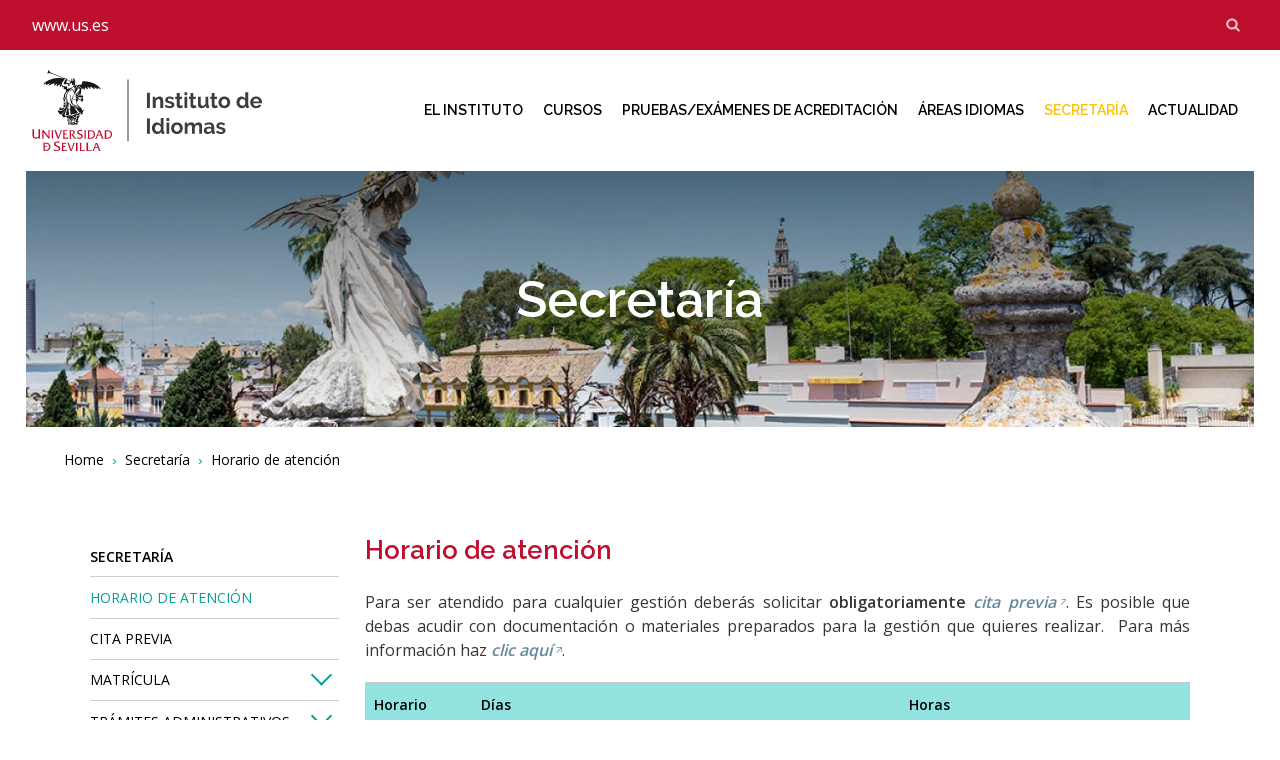

--- FILE ---
content_type: text/html; charset=UTF-8
request_url: https://institutodeidiomas.us.es/index.php/secretaria/horario-de-atencion
body_size: 141917
content:
<!DOCTYPE html>
<html lang="es" dir="ltr" prefix="content: https://purl.org/rss/1.0/modules/content/  dc: https://purl.org/dc/terms/  foaf: https://xmlns.com/foaf/0.1/  og: https://ogp.me/ns#  rdfs: https://www.w3.org/2000/01/rdf-schema#  schema: https://schema.org/  sioc: https://rdfs.org/sioc/ns#  sioct: https://rdfs.org/sioc/types#  skos: https://www.w3.org/2004/02/skos/core#  xsd: https://www.w3.org/2001/XMLSchema# " class="no-js adaptivetheme">

  <head>
    
    <meta charset="utf-8" />
<style id="gutenberg-palette">:root .has-blanco-color{color:#ffffff}:root .has-blanco-background-color{background-color:#ffffff}:root .has-gris-claro-color{color:#f7f7f7}:root .has-gris-claro-background-color{background-color:#f7f7f7}:root .has-gris-medio-color{color:#cecece}:root .has-gris-medio-background-color{background-color:#cecece}:root .has-gris-color{color:#3D3D3C}:root .has-gris-background-color{background-color:#3D3D3C}:root .has-amarillo-color{color:#FECA1B}:root .has-amarillo-background-color{background-color:#FECA1B}:root .has-ocre-color{color:#E3AC00}:root .has-ocre-background-color{background-color:#E3AC00}:root .has-turquesa-color{color:#059F94}:root .has-turquesa-background-color{background-color:#059F94}:root .has-rojo-color{color:#be0f2e}:root .has-rojo-background-color{background-color:#be0f2e}:root .has-negro-color{color:#000000}:root .has-negro-background-color{background-color:#000000}</style>
<meta name="Generator" content="Drupal 9 (https://www.drupal.org)" />
<meta name="MobileOptimized" content="width" />
<meta name="HandheldFriendly" content="true" />
<meta name="viewport" content="width=device-width, initial-scale=1.0" />
<link rel="icon" href="/themes/custom/idi/favicon.ico" type="image/vnd.microsoft.icon" />
<link rel="canonical" href="https://institutodeidiomas.us.es/index.php/secretaria/horario-de-atencion" />
<link rel="shortlink" href="https://institutodeidiomas.us.es/index.php/node/73" />

      <link rel="dns-prefetch" href="//cdnjs.cloudflare.com"><title>Horario de atención | Instituto de Idiomas</title>
      <link rel="stylesheet" media="all" href="//stackpath.bootstrapcdn.com/bootstrap/4.5.2/css/bootstrap.min.css" />
<link rel="stylesheet" media="all" href="/libraries/superfish/css/superfish.css?t7epmi" />
<link rel="stylesheet" media="all" href="/core/themes/stable/css/system/components/ajax-progress.module.css?t7epmi" />
<link rel="stylesheet" media="all" href="/core/themes/stable/css/system/components/align.module.css?t7epmi" />
<link rel="stylesheet" media="all" href="/core/themes/stable/css/system/components/autocomplete-loading.module.css?t7epmi" />
<link rel="stylesheet" media="all" href="/core/themes/stable/css/system/components/fieldgroup.module.css?t7epmi" />
<link rel="stylesheet" media="all" href="/core/themes/stable/css/system/components/container-inline.module.css?t7epmi" />
<link rel="stylesheet" media="all" href="/core/themes/stable/css/system/components/clearfix.module.css?t7epmi" />
<link rel="stylesheet" media="all" href="/core/themes/stable/css/system/components/details.module.css?t7epmi" />
<link rel="stylesheet" media="all" href="/core/themes/stable/css/system/components/hidden.module.css?t7epmi" />
<link rel="stylesheet" media="all" href="/core/themes/stable/css/system/components/item-list.module.css?t7epmi" />
<link rel="stylesheet" media="all" href="/core/themes/stable/css/system/components/js.module.css?t7epmi" />
<link rel="stylesheet" media="all" href="/core/themes/stable/css/system/components/nowrap.module.css?t7epmi" />
<link rel="stylesheet" media="all" href="/core/themes/stable/css/system/components/position-container.module.css?t7epmi" />
<link rel="stylesheet" media="all" href="/core/themes/stable/css/system/components/progress.module.css?t7epmi" />
<link rel="stylesheet" media="all" href="/core/themes/stable/css/system/components/reset-appearance.module.css?t7epmi" />
<link rel="stylesheet" media="all" href="/core/themes/stable/css/system/components/resize.module.css?t7epmi" />
<link rel="stylesheet" media="all" href="/core/themes/stable/css/system/components/sticky-header.module.css?t7epmi" />
<link rel="stylesheet" media="all" href="/core/themes/stable/css/system/components/system-status-counter.css?t7epmi" />
<link rel="stylesheet" media="all" href="/core/themes/stable/css/system/components/system-status-report-counters.css?t7epmi" />
<link rel="stylesheet" media="all" href="/core/themes/stable/css/system/components/system-status-report-general-info.css?t7epmi" />
<link rel="stylesheet" media="all" href="/core/themes/stable/css/system/components/tabledrag.module.css?t7epmi" />
<link rel="stylesheet" media="all" href="/core/themes/stable/css/system/components/tree-child.module.css?t7epmi" />
<link rel="stylesheet" media="all" href="/modules/contrib/extlink/extlink.css?t7epmi" />
<link rel="stylesheet" media="all" href="/modules/contrib/collapsiblock/css/collapsiblock.css?t7epmi" />
<link rel="stylesheet" media="all" href="/modules/contrib/paragraphs/css/paragraphs.unpublished.css?t7epmi" />
<link rel="stylesheet" media="all" href="/themes/custom/idi/styles/css/components/font-awesome.css?t7epmi" />
<link rel="stylesheet" media="all" href="/themes/custom/idi/styles/css/components/webfonts.css?t7epmi" />
<link rel="stylesheet" media="all" href="/themes/custom/idi/styles/css/components/base.css?t7epmi" />
<link rel="stylesheet" media="all" href="/themes/custom/idi/styles/css/components/tables.css?t7epmi" />
<link rel="stylesheet" media="all" href="/themes/custom/idi/styles/css/components/form.css?t7epmi" />
<link rel="stylesheet" media="all" href="/themes/custom/idi/styles/css/components/field.css?t7epmi" />
<link rel="stylesheet" media="all" href="/themes/custom/idi/styles/css/components/image.css?t7epmi" />
<link rel="stylesheet" media="all" href="/themes/custom/idi/styles/css/components/page.css?t7epmi" />
<link rel="stylesheet" media="all" href="/themes/custom/idi/styles/css/components/block.css?t7epmi" />
<link rel="stylesheet" media="all" href="/themes/custom/idi/styles/css/components/block--branding.css?t7epmi" />
<link rel="stylesheet" media="all" href="/themes/custom/idi/styles/css/components/block--breadcrumb.css?t7epmi" />
<link rel="stylesheet" media="all" href="/themes/custom/idi/styles/css/components/node.css?t7epmi" />
<link rel="stylesheet" media="all" href="/themes/custom/idi/styles/css/components/user.css?t7epmi" />
<link rel="stylesheet" media="all" href="/themes/custom/idi/styles/css/components/views.css?t7epmi" />
<link rel="stylesheet" media="all" href="/themes/custom/idi/styles/css/components/menu.css?t7epmi" />
<link rel="stylesheet" media="all" href="/themes/custom/idi/styles/css/components/pagers.css?t7epmi" />
<link rel="stylesheet" media="all" href="/themes/custom/idi/styles/css/components/labels.css?t7epmi" />
<link rel="stylesheet" media="all" href="/themes/custom/idi/styles/css/components/markers.css?t7epmi" />
<link rel="stylesheet" media="all" href="/themes/custom/idi/styles/css/components/messages.css?t7epmi" />
<link rel="stylesheet" media="all" href="/themes/custom/idi/styles/css/components/print.css?t7epmi" />
<link rel="stylesheet" media="all" href="/themes/custom/idi/styles/css/generated/idi.layout.page.css?t7epmi" />
<link rel="stylesheet" media="all" href="/themes/custom/idi/styles/css/components/comments.css?t7epmi" />
<link rel="stylesheet" media="all" href="/themes/custom/idi/styles/css/components/contact-forms.css?t7epmi" />
<link rel="stylesheet" media="all" href="/themes/custom/idi/styles/css/components/block--language-switcher.css?t7epmi" />
<link rel="stylesheet" media="all" href="/themes/custom/idi/styles/css/components/search.css?t7epmi" />
<link rel="stylesheet" media="all" href="/themes/custom/idi/styles/css/components/taxonomy.css?t7epmi" />
<link rel="stylesheet" media="all" href="/themes/custom/idi/styles/css/components/responsive-tables.css?t7epmi" />
<link rel="stylesheet" media="all" href="/themes/custom/idi/styles/css/flexbox.css?t7epmi" />
<link rel="stylesheet" media="all" href="/themes/custom/idi/styles/css/components/color.css?t7epmi" />
<link rel="stylesheet" media="all" href="/themes/custom/idi/styles/css/components/tabs.css?t7epmi" />
<link rel="stylesheet" media="all" href="/themes/custom/idi/styles/css/generated/breadcrumb.css?t7epmi" />
<link rel="stylesheet" media="all" href="/themes/custom/idi/styles/css/components/jquery-ui.css?t7epmi" />
<link rel="stylesheet" media="all" href="/themes/custom/idi/styles/css/components/display-suite-fields.css?t7epmi" />
<link rel="stylesheet" media="all" href="/themes/custom/idi/styles/css/components/superfish.css?t7epmi" />
<link rel="stylesheet" media="all" href="/themes/custom/idi/styles/css/custom.css?t7epmi" />

      
              <link rel="preconnect" href="https://fonts.googleapis.com">
              <link rel="preconnect" href="https://fonts.gstatic.com" crossorigin>
              <link
                href="https://fonts.googleapis.com/css2?family=Merriweather&family=Open+Sans:wght@300;400;600&family=Raleway:wght@100;400;600&display=swap"
                rel="stylesheet">
  </head><body  class="layout-type--page-layout user-logged-out path-not-frontpage path-node path-secretaria-horario-de-atencion page-node-type--page theme-name--idi">
        <a href="#block-idi-content" class="visually-hidden focusable skip-link">Pasar al contenido principal</a>
    
      <div class="dialog-off-canvas-main-canvas" data-off-canvas-main-canvas>
    
<div class="page js-layout">
  <div data-at-row="leaderboard" class="l-leaderboard l-row">
  
  <div class="l-pr page__row pr-leaderboard" id="leaderboard">
    <div class="l-rw regions container pr-leaderboard__rw arc--1 hr--1" data-at-regions="">
      <div  data-at-region="1" data-at-block-count="5" class="l-r region pr-leaderboard__leaderboard" id="rid-leaderboard"><div id="block-logousblanco" class="flexItem l-bl block block-config-provider--block-content block-plugin-id--block-content-a4eee83d-bf31-4328-b65b-10505f36cebe block--type-basic block--view-mode-full">
  <div class="block__inner">

    <div class="block__content"><div class="clearfix text-formatted field field-block-content--body field-formatter-text-default field-name-body field-type-text-with-summary field-label-hidden has-single"><div class="field__items"><div class="field__item"><div><a href="https://www.us.es/" target="_blank">www.us.es</a></div>
</div></div>
</div>
</div></div>
</div>
<div class="search-block-form submit-is-visible has-placeholder flexItem l-bl block block-search block-config-provider--search block-plugin-id--search-form-block" data-drupal-selector="search-block-form" id="block-formulariodebusqueda-2" role="search" aria-labelledby="block-formulariodebusqueda-2-menu">
  <div class="block__inner block-search__inner">

    
      <h2 class="visually-hidden block__title block-search__title" id="block-formulariodebusqueda-2-menu"><span>Formulario de búsqueda</span></h2>
    <div class="block__content block-search__content"><form action="/index.php/search/node" method="get" id="search-block-form" accept-charset="UTF-8" class="search-block-form__form">
  <div class="js-form-item form-item js-form-type-search form-type-search js-form-item-keys form-item-keys form-no-label">
      <label for="edit-keys" class="visually-hidden">Buscar</label>
        <input title="Escriba lo que quiere buscar." placeholder="Buscar" class="has-attribute-placeholder form-search" data-drupal-selector="edit-keys" type="search" id="edit-keys" name="keys" value="" size="" maxlength="128" />

        </div>
<div data-drupal-selector="edit-actions" class="form-actions element-container-wrapper js-form-wrapper form-wrapper" id="edit-actions"><input class="search-form__submit button js-form-submit form-submit" data-drupal-selector="edit-submit" type="submit" id="edit-submit" value="Buscar" />
</div>

</form>
</div></div>
</div>
<div class="search-block-form submit-is-visible has-placeholder buscador-responsive l-bl block block-search block-config-provider--search block-plugin-id--search-form-block has-title" data-drupal-selector="search-block-form-2" id="block-busqueda-responsive" role="search" aria-labelledby="block-busqueda-responsive-menu">
  <div class="block__inner block-search__inner">

    <div id="collapsiblock-wrapper-busqueda_responsive" class="collapsiblock" data-collapsiblock-action="4">
      <h2 class="block__title block-search__title" id="block-busqueda-responsive-menu"><span>Formulario de búsqueda - Responsive</span></h2>
    </div><div class="block__content block-search__content"><form action="/index.php/search/node" method="get" id="search-block-form--2" accept-charset="UTF-8" class="search-block-form__form">
  <div class="js-form-item form-item js-form-type-search form-type-search js-form-item-keys form-item-keys form-no-label">
      <label for="edit-keys--2" class="visually-hidden">Buscar</label>
        <input title="Escriba lo que quiere buscar." placeholder="Buscar" class="has-attribute-placeholder form-search" data-drupal-selector="edit-keys" type="search" id="edit-keys--2" name="keys" value="" size="" maxlength="128" />

        </div>
<div data-drupal-selector="edit-actions" class="form-actions element-container-wrapper js-form-wrapper form-wrapper" id="edit-actions--2"><input class="search-form__submit button js-form-submit form-submit" data-drupal-selector="edit-submit" type="submit" id="edit-submit--2" value="Buscar" />
</div>

</form>
</div></div>
</div>
<div id="block-toggle" class="l-bl block block-config-provider--block-content block-plugin-id--block-content-ed4fdcfa-6d48-475d-adc1-f9804c1a6747 block--type-basic block--view-mode-full">
  <div class="block__inner">

    <div class="block__content"><div class="clearfix text-formatted field field-block-content--body field-formatter-text-default field-name-body field-type-text-with-summary field-label-hidden has-single"><div class="field__items"><div class="field__item"><div class="navbar-header">
<div class="toggle-button" id="toggle"><span class="bar top"> </span> <span class="bar middle"> </span> <span class="bar bottom"> </span></div>
</div></div></div>
</div>
</div></div>
</div>
<div id="block-navegacion-responsive" class="menu-responsive overlay l-bl block block-config-provider--superfish block-plugin-id--superfish-main">
  <div class="block__inner">

    <div class="block__content">
<ul id="superfish-main" class="menu sf-menu sf-main sf-horizontal sf-style-none menu-responsive-wrapper">
  
<li id="main-menu-link-content8b478c10-c9bf-43de-ab9a-b6ac87cee7fa" class="sf-depth-1 menu-responsive-item menuparent"><a href="/ideidiomas/el-instituto" title="El Instituto" class="sf-depth-1 menu-responsive-link menuparent">El Instituto</a><ul><li id="main-menu-link-contentee2dc232-305c-42a7-a528-c353ef520d1f" class="sf-depth-2 menu-responsive-item sf-no-children"><a href="/ideidiomas/el-instituto/el-instituto" title="Quienes somos" class="sf-depth-2 menu-responsive-link">Quiénes somos</a></li><li id="main-menu-link-contentcdbe57b4-f3fe-40d8-901a-f5b885282fd4" class="sf-depth-2 menu-responsive-item sf-no-children"><a href="/ideidiomas/el-instituto/centros-idi" title="Centros IDI" class="sf-depth-2 menu-responsive-link">Dónde estamos</a></li><li id="main-menu-link-content80ccd230-9e77-468f-ae55-ae617340113b" class="sf-depth-2 menu-responsive-item sf-no-children"><a href="/ideidiomas/el-instituto/que-ofrecemos" title="Qué ofrecemos" class="sf-depth-2 menu-responsive-link">Qué ofrecemos</a></li><li id="main-menu-link-content6dd5fbf9-aa2b-4557-8192-d54850a8e67d" class="sf-depth-2 menu-responsive-item sf-no-children"><a href="/ideidiomas/el-instituto/horario-del-centro" title="Horario del centro" class="sf-depth-2 menu-responsive-link">Horario del centro</a></li><li id="main-menu-link-contentc1cbdc39-90be-46eb-a067-0bad82fd502a" class="sf-depth-2 menu-responsive-item sf-no-children"><a href="/ideidiomas/el-instituto/directorio" title="Directorio" class="sf-depth-2 menu-responsive-link">Directorio</a></li><li id="main-menu-link-content7b982013-62b6-4113-b448-64d9fd1ffad9" class="sf-depth-2 menu-responsive-item sf-no-children"><a href="/ideidiomas/el-instituto/contacto" title="Contacto" class="sf-depth-2 menu-responsive-link">Contacto</a></li><li id="main-menu-link-contentdc58b3c2-4457-47db-9c0e-3d3c6b745a3e" class="sf-depth-2 menu-responsive-item menuparent"><a href="/ideidiomas/el-instituto/politica-linguistica" title="Política lingüística" class="sf-depth-2 menu-responsive-link menuparent">Política lingüística</a><ul><li id="main-menu-link-contentfac21985-6d2d-40e7-950c-11c060a3064d" class="sf-depth-3 menu-responsive-item sf-no-children"><a href="/ideidiomas/el-instituto/politica-linguistica/equivalencias-mcerl" title="Equivalencias MCERL" class="sf-depth-3 menu-responsive-link">Equivalencias MCERL</a></li><li id="main-menu-link-contentc648462a-c6f3-41b7-a296-97634f18696f" class="sf-depth-3 menu-responsive-item sf-no-children"><a href="/ideidiomas/el-instituto/politica-linguistica/reconocimiento-de-certificaciones" title="Reconocimiento de certificaciones" class="sf-depth-3 menu-responsive-link">Reconocimiento de certificaciones</a></li></ul></li></ul></li><li id="main-menu-link-content14a39c81-7ad3-4f97-b7ad-b37da34adff9" class="sf-depth-1 menu-responsive-item menuparent"><a href="/ideidiomas/cursos" title="Cursos" class="sf-depth-1 menu-responsive-link menuparent">Cursos</a><ul><li id="main-menu-link-content587c7529-e03b-4f58-9838-6a6107d6b251" class="sf-depth-2 menu-responsive-item sf-no-children"><a href="/ideidiomas/cursos/tipos-de-curso" class="sf-depth-2 menu-responsive-link">Tipos de Curso</a></li><li id="main-menu-link-content2132c8bb-07a8-4085-81fc-91e8d4815629" class="sf-depth-2 menu-responsive-item sf-no-children"><a href="/ideidiomas/cursos/fechas-de-iniciofin-de-curso" title="Calendario" class="sf-depth-2 menu-responsive-link">Calendario</a></li><li id="main-menu-link-content26c089ca-a1dd-4239-8e82-36de25e6fbe2" class="sf-depth-2 menu-responsive-item sf-no-children"><a href="/ideidiomas/cursos/horarios-de-clases" title="Horarios de clases" class="sf-depth-2 menu-responsive-link">Horarios de clases</a></li><li id="main-menu-link-contentb00a8b19-c6b4-4af3-a9bb-29d1a78b0ed0" class="sf-depth-2 menu-responsive-item menuparent"><a href="/ideidiomas/cursos/idiomas" title="Idiomas" class="sf-depth-2 menu-responsive-link menuparent">Idiomas</a><ul><li id="main-menu-link-content1c7070e9-fd19-44f6-8890-5716d6f8fa43" class="sf-depth-3 menu-responsive-item sf-no-children"><a href="/ideidiomas/cursos/idiomas/estudia-aleman-en-sevilla-con-el-idi" title="Alemán" class="sf-depth-3 menu-responsive-link">Alemán</a></li><li id="main-menu-link-contentaad099fc-d59f-478b-9415-6bbbdd155296" class="sf-depth-3 menu-responsive-item sf-no-children"><a href="/ideidiomas/cursos/idiomas/estudia-arabe-en-sevilla-con-el-idi" title="Árabe" class="sf-depth-3 menu-responsive-link">Árabe</a></li><li id="main-menu-link-contentdca53bb4-a8f7-4cd7-8416-95a59bb3a66c" class="sf-depth-3 menu-responsive-item sf-no-children"><a href="/ideidiomas/cursos/idiomas/estudia-chino-en-sevilla-con-el-idi" title="Chino" class="sf-depth-3 menu-responsive-link">Chino</a></li><li id="main-menu-link-contenta9c61b76-c4c0-41b4-a7f6-e9ff33f1c7e4" class="sf-depth-3 menu-responsive-item sf-no-children"><a href="/ideidiomas/cursos/idiomas/estudia-espanol-en-sevilla-con-el-idi" title="Español como Lengua Extranjera" class="sf-depth-3 menu-responsive-link">Español</a></li><li id="main-menu-link-content54c063b1-235d-42b6-9832-738b585e07f7" class="sf-depth-3 menu-responsive-item sf-no-children"><a href="/ideidiomas/cursos/idiomas/estudia-frances-en-sevilla-con-el-idi" title="Francés" class="sf-depth-3 menu-responsive-link">Francés</a></li><li id="main-menu-link-content5b964a43-2175-4be8-9963-cd13dab769c4" class="sf-depth-3 menu-responsive-item sf-no-children"><a href="/ideidiomas/cursos/idiomas/estudia-griego-en-sevilla-con-el-idi" title="Griego" class="sf-depth-3 menu-responsive-link">Griego</a></li><li id="main-menu-link-content65c4793c-6fa2-4e03-ae34-16c4f5323d66" class="sf-depth-3 menu-responsive-item sf-no-children"><a href="/ideidiomas/cursos/idiomas/estudia-ingles-en-sevilla-con-el-idi" title="Inglés" class="sf-depth-3 menu-responsive-link">Inglés</a></li><li id="main-menu-link-contentb3a9dfec-fb50-4623-83d0-3189503520a3" class="sf-depth-3 menu-responsive-item sf-no-children"><a href="/ideidiomas/cursos/idiomas/estudia-italiano-en-sevilla-con-el-idi" title="Italiano" class="sf-depth-3 menu-responsive-link">Italiano</a></li><li id="main-menu-link-contentbfc2cb52-1f60-46ad-bf6f-ea7db5fbfb73" class="sf-depth-3 menu-responsive-item sf-no-children"><a href="/ideidiomas/cursos/idiomas/estudia-japones-en-sevilla-con-el-idi" title="Japonés" class="sf-depth-3 menu-responsive-link">Japonés</a></li><li id="main-menu-link-content1030de4e-2ee2-4c75-84df-74895f918e61" class="sf-depth-3 menu-responsive-item sf-no-children"><a href="/ideidiomas/cursos/idiomas/estudia-portugues-en-sevilla-con-el-idi" title="Portugués" class="sf-depth-3 menu-responsive-link">Portugués</a></li><li id="main-menu-link-content8bdf9e48-559c-4280-9c53-942be0737f29" class="sf-depth-3 menu-responsive-item sf-no-children"><a href="/ideidiomas/cursos/idiomas/estudia-ruso-en-sevilla-con-el-idi" title="Ruso" class="sf-depth-3 menu-responsive-link">Ruso</a></li></ul></li><li id="main-menu-link-content271a0f55-c35a-4c0f-93e3-1d9a70f28a2a" class="sf-depth-2 menu-responsive-item menuparent"><a href="/ideidiomas/cursos/examenes" title="Exámenes" class="sf-depth-2 menu-responsive-link menuparent">Exámenes</a><ul><li id="main-menu-link-content628ded71-4ebd-4228-b9b4-6c7b4b1bdb02" class="sf-depth-3 menu-responsive-item sf-no-children"><a href="/ideidiomas/cursos/examenes/fechas-de-pruebas-de-acceso-niveles-superiores" title="Pruebas de acceso a niveles superiores" class="sf-depth-3 menu-responsive-link">Fechas pruebas de acceso a niveles superiores</a></li><li id="main-menu-link-content5496912e-81bf-4d81-991f-53ba7380fe8f" class="sf-depth-3 menu-responsive-item sf-no-children"><a href="/ideidiomas/cursos/examenes/normas-especificas" title="Normas específicas" class="sf-depth-3 menu-responsive-link">Normas específicas</a></li><li id="main-menu-link-contentd8f114f9-70a6-4dfb-9a91-0a3c96a4a3d6" class="sf-depth-3 menu-responsive-item sf-no-children"><a href="/ideidiomas/cursos/examenes/cuadro-de-convocatorias" title="Cuadro de convocatorias" class="sf-depth-3 menu-responsive-link">Cuadro de convocatorias</a></li><li id="main-menu-link-content40b39af5-09f8-45fb-90ca-ddf3dac98bf5" class="sf-depth-3 menu-responsive-item sf-no-children"><a href="/ideidiomas/cursos/examenes/fechas-de-examenes" class="sf-depth-3 menu-responsive-link">Fechas de exámenes</a></li></ul></li><li id="main-menu-link-contentd2c25db8-e62f-4a65-8187-97a4d584d2a8" class="sf-depth-2 menu-responsive-item menuparent"><a href="/ideidiomas/cursos/acceso-y-matricula" title="Acceso y matrícula" class="sf-depth-2 menu-responsive-link menuparent">Acceso y matrícula</a><ul><li id="main-menu-link-contentea274f30-49d0-4fb0-97fd-986def5a204b" class="sf-depth-3 menu-responsive-item sf-no-children"><a href="https://institutodeidiomas.us.es/cursos/examenes/normas-especificas" class="sf-depth-3 menu-responsive-link sf-external">Normas Especificas</a></li><li id="main-menu-link-content415c20e7-1ac9-4ee7-9103-5a4af9d211d1" class="sf-depth-3 menu-responsive-item sf-no-children"><a href="/ideidiomas/cursos/acceso-y-matricula/prueba-de-nivel" title="Prueba de acceso a niveles superiores" class="sf-depth-3 menu-responsive-link">Prueba de acceso a niveles superiores</a></li><li id="main-menu-link-contentd7ab57fa-0541-40bf-bde5-e1ea79d29691" class="sf-depth-3 menu-responsive-item sf-no-children"><a href="/ideidiomas/cursos/acceso-y-matricula/normativa" title="Normativa" class="sf-depth-3 menu-responsive-link">Normativa</a></li></ul></li><li id="main-menu-link-content3f335a9a-6dee-454a-9d9a-851f01467932" class="sf-depth-2 menu-responsive-item sf-no-children"><a href="/ideidiomas/cursos/precios-publicos" title="Precios públicos" class="sf-depth-2 menu-responsive-link">Precios públicos</a></li></ul></li><li id="main-menu-link-content55b012d1-662a-43b9-bc58-e9de47a914f5" class="sf-depth-1 menu-responsive-item menuparent"><a href="/ideidiomas/pruebas-de-acreditacion" title="Pruebas/Exámenes de Acreditación" class="sf-depth-1 menu-responsive-link menuparent">Pruebas/Exámenes de acreditación</a><ul><li id="main-menu-link-content0ab03df9-c627-4c9d-83e6-761d082cd26b" class="sf-depth-2 menu-responsive-item sf-no-children"><a href="/ideidiomas/pruebasexamenes-de-acreditacion/acreditarse-en-el-idi" title="Pruebas de Acreditación" class="sf-depth-2 menu-responsive-link">Acreditarse en el IDI</a></li><li id="main-menu-link-contenta75d8439-4eec-465c-9d17-f5868d9146ca" class="sf-depth-2 menu-responsive-item sf-no-children"><a href="/ideidiomas/pruebasexamenes-de-acreditacion/niveles-y-convocatorias" class="sf-depth-2 menu-responsive-link">Niveles y convocatorias</a></li><li id="main-menu-link-content418ccd91-b701-4d74-a002-5ca4c1f1b472" class="sf-depth-2 menu-responsive-item menuparent"><a href="/ideidiomas/pruebasexamenes-de-acreditacion/calendario-de-examenes" title="Calendario de exámenes" class="sf-depth-2 menu-responsive-link menuparent">Calendario de exámenes</a><ul><li id="main-menu-link-content6b724493-0945-4912-ae0e-28701046f59f" class="sf-depth-3 menu-responsive-item sf-no-children"><a href="/ideidiomas/pruebasexamenes-de-acreditacion/calendario-de-examenes/convocatoria-de-noviembre-diciembre-2025" title="Convocatoria de noviembre 2025" class="sf-depth-3 menu-responsive-link">Convocatoria de noviembre 2025</a></li><li id="main-menu-link-content8f721a38-e034-4d5b-84e9-d43513dda1c9" class="sf-depth-3 menu-responsive-item sf-no-children"><a href="/ideidiomas/pruebasexamenes-de-acreditacion/calendario-de-examenes/convocatoria-de-febrero-2026" title="Convocatoria de enero-febrero 2026" class="sf-depth-3 menu-responsive-link">Convocatoria de enero-febrero 2026</a></li><li id="main-menu-link-contentf3828b9f-e905-42ba-b6c7-9340d85402d3" class="sf-depth-3 menu-responsive-item sf-no-children"><a href="/ideidiomas/pruebasexamenes-de-acreditacion/calendario-de-examenes/convocatoria-de-mayo-junio-2026" title="Convocatoria de mayo-junio 2025" class="sf-depth-3 menu-responsive-link">Convocatoria de mayo-junio 2026</a></li><li id="main-menu-link-contentbd7b5572-f76d-415d-bc05-7504b3714673" class="sf-depth-3 menu-responsive-item sf-no-children"><a href="/ideidiomas/pruebasexamenes-de-acreditacion/calendario-de-examenes/convocatoria-de-septiembre-2026" title="Convocatoria de septiembre 2026" class="sf-depth-3 menu-responsive-link">Convocatoria de septiembre 2026</a></li></ul></li><li id="main-menu-link-content76961d6d-a217-43f2-954f-4fed7ff225ca" class="sf-depth-2 menu-responsive-item menuparent"><a href="/ideidiomas/pruebasexamenes-de-acreditacion/matricula-pruebas-de-acreditacion" title="Matrícula" class="sf-depth-2 menu-responsive-link menuparent">Matrícula</a><ul><li id="main-menu-link-content3b5aa80b-15a9-4cca-93d9-e97650d2e9c0" class="sf-depth-3 menu-responsive-item sf-no-children"><a href="/ideidiomas/pruebasexamenes-de-acreditacion/matricula/informacion-general" title="Información general" class="sf-depth-3 menu-responsive-link">Información general</a></li><li id="main-menu-link-contentfe0b1b5b-bd23-446a-95ed-3d81f9db78fd" class="sf-depth-3 menu-responsive-item sf-no-children"><a href="/ideidiomas/pruebasexamenes-de-acreditacion/matricula/calendario-de-matricula" title="Calendario de matrícula" class="sf-depth-3 menu-responsive-link">Calendario de matrícula</a></li><li id="main-menu-link-content99e49cfc-996e-4126-a6b2-72b418b75a33" class="sf-depth-3 menu-responsive-item sf-no-children"><a href="/ideidiomas/pruebasexamenes-de-acreditacion/matricula/normas-de-matricula-pruebasexamenes-de-acreditacion" title="Normativa de matrícula" class="sf-depth-3 menu-responsive-link">Normativa de matrícula</a></li></ul></li><li id="main-menu-link-content1a860fad-d896-4ba4-90c3-d3c6784fa7e1" class="sf-depth-2 menu-responsive-item menuparent"><a href="/ideidiomas/pruebasexamenes-de-acreditacion/sobre-las-pruebas" title="Sobre las pruebas" class="sf-depth-2 menu-responsive-link menuparent">Sobre las pruebas</a><ul><li id="main-menu-link-contentc124ddc3-780a-4d12-a747-0fa0a533f8e5" class="sf-depth-3 menu-responsive-item sf-no-children"><a href="/ideidiomas/pruebasexamenes-de-acreditacion/sobre-las-pruebas/pasos-seguir" title="Pasos a seguir" class="sf-depth-3 menu-responsive-link">Pasos a seguir</a></li><li id="main-menu-link-contenta9b6d81e-9bab-46b3-898b-a819008f8c7b" class="sf-depth-3 menu-responsive-item sf-no-children"><a href="/ideidiomas/pruebasexamenes-de-acreditacion/sobre-las-pruebas/contenidos-y-criterios-de-evaluacion" title="Contenidos y criterios de evaluación" class="sf-depth-3 menu-responsive-link">Contenidos y criterios de evaluación</a></li><li id="main-menu-link-contentdab76bca-19fc-49a2-b8f1-2442f022463f" class="sf-depth-3 menu-responsive-item sf-no-children"><a href="/ideidiomas/acreditacion-de-idiomas/sobre-las-pruebas/informacion-basica-niveles-a2-b1-b2-y-c1" title="Información básica niveles A2, B1, B2 y C1" class="sf-depth-3 menu-responsive-link">Información básica niveles A2, B1, B2 y C1</a></li><li id="main-menu-link-contentb5c73c1f-addf-4882-8bb3-15e13151676b" class="sf-depth-3 menu-responsive-item sf-no-children"><a href="/ideidiomas/pruebasexamenes-de-acreditacion/sobre-las-pruebas/examenes-modelo" title="Exámenes modelo" class="sf-depth-3 menu-responsive-link">Exámenes modelo</a></li></ul></li><li id="main-menu-link-content59e84544-e12a-4315-b9c1-af419cf72efa" class="sf-depth-2 menu-responsive-item sf-no-children"><a href="/ideidiomas/pruebasexamenes-de-acreditacion/certificados-del-idi-y-sello-certacles" title="Certificados del IDI y Sello CertACLES" class="sf-depth-2 menu-responsive-link">Certificados del IDI y Sello CertACLES</a></li><li id="main-menu-link-content91d0451d-8232-49ac-b80a-2e6fabc6405c" class="sf-depth-2 menu-responsive-item sf-no-children"><a href="/ideidiomas/examenes-de-acreditacion/preguntas-frecuentes" title="Preguntas frecuentes" class="sf-depth-2 menu-responsive-link">Preguntas frecuentes</a></li></ul></li><li id="main-menu-link-content5a786f7e-3dba-4633-b631-c2b8fd9dd8ea" class="sf-depth-1 menu-responsive-item menuparent"><a href="/ideidiomas/areas-idiomas" title="Áreas idiomas" class="sf-depth-1 menu-responsive-link menuparent">Áreas idiomas</a><ul><li id="main-menu-link-content1dcbdf8a-01ea-4003-82f2-f8dd0020f260" class="sf-depth-2 menu-responsive-item sf-no-children"><a href="/ideidiomas/areas-idiomas/aleman" title="Alemán" class="sf-depth-2 menu-responsive-link">Alemán</a></li><li id="main-menu-link-contentc46adca8-0e21-40dd-906f-f155e791e958" class="sf-depth-2 menu-responsive-item sf-no-children"><a href="/ideidiomas/areas-idiomas/arabe" class="sf-depth-2 menu-responsive-link">Árabe</a></li><li id="main-menu-link-content82b0da2c-5dcb-434e-b460-879922b8d549" class="sf-depth-2 menu-responsive-item sf-no-children"><a href="/ideidiomas/areas-idiomas/chino" class="sf-depth-2 menu-responsive-link">Chino</a></li><li id="main-menu-link-contentb18cf180-d63c-4a7f-a5bc-0e6fdcb74b69" class="sf-depth-2 menu-responsive-item sf-no-children"><a href="/ideidiomas/areas-idiomas/espanol" class="sf-depth-2 menu-responsive-link">Español</a></li><li id="main-menu-link-contenta3eb2787-da10-45d1-b67d-446d1686aa04" class="sf-depth-2 menu-responsive-item sf-no-children"><a href="/ideidiomas/areas-idiomas/frances" title="Francés" class="sf-depth-2 menu-responsive-link">Francés</a></li><li id="main-menu-link-content128c91d3-b573-4f55-90ef-c2191e02e79a" class="sf-depth-2 menu-responsive-item sf-no-children"><a href="/ideidiomas/areas-idiomas/griego" class="sf-depth-2 menu-responsive-link">Griego</a></li><li id="main-menu-link-contentd5aefa94-697d-4364-a7bf-a99d35b07443" class="sf-depth-2 menu-responsive-item sf-no-children"><a href="/ideidiomas/areas-idiomas/ingles" class="sf-depth-2 menu-responsive-link">Inglés</a></li><li id="main-menu-link-content6c21cc8c-7023-46ca-b3ad-1b18dedd3b06" class="sf-depth-2 menu-responsive-item sf-no-children"><a href="/ideidiomas/areas-idiomas/italiano" class="sf-depth-2 menu-responsive-link">Italiano</a></li><li id="main-menu-link-contentb4d6bec3-1959-481d-94f4-5e4b6ef48737" class="sf-depth-2 menu-responsive-item sf-no-children"><a href="/ideidiomas/areas-idiomas/japones" title="Japonés" class="sf-depth-2 menu-responsive-link">Japonés</a></li><li id="main-menu-link-contentb70111b8-f226-419b-9bea-a95ec3e15d35" class="sf-depth-2 menu-responsive-item sf-no-children"><a href="/ideidiomas/areas-idiomas/portugues" class="sf-depth-2 menu-responsive-link">Portugués</a></li><li id="main-menu-link-content4967c207-54d6-495c-b09e-13ff19e911cd" class="sf-depth-2 menu-responsive-item sf-no-children"><a href="/ideidiomas/areas-idiomas/ruso" class="sf-depth-2 menu-responsive-link">Ruso</a></li></ul></li><li id="main-menu-link-contentb054077c-cdfe-4c22-9f01-1f72e97899eb" class="active-trail sf-depth-1 menu-responsive-item menuparent"><a href="/ideidiomas/secretaria" class="sf-depth-1 menu-responsive-link menuparent">Secretaría</a><ul><li id="main-menu-link-content4daca072-39cb-40af-9ced-4292ed11b522" class="active-trail sf-depth-2 menu-responsive-item sf-no-children"><a href="/ideidiomas/secretaria/horario-de-atencion" title="Horario de atención" class="is-active sf-depth-2 menu-responsive-link">Horario de atención</a></li><li id="main-menu-link-contentb8e8c7e3-6be8-4197-9fbd-a3d9e3c9610f" class="sf-depth-2 menu-responsive-item sf-no-children"><a href="/ideidiomas/secretaria/cita-previa" title="Cita previa" class="sf-depth-2 menu-responsive-link">Cita previa</a></li><li id="main-menu-link-content198cdd4b-bb45-49a2-b648-4277b8fa16dc" class="sf-depth-2 menu-responsive-item menuparent"><a href="/ideidiomas/secretaria/matricula" title="Matrícula" class="sf-depth-2 menu-responsive-link menuparent">Matrícula</a><ul><li id="main-menu-link-content1133c553-81d8-400a-8d46-1ed2c6477abd" class="sf-depth-3 menu-responsive-item sf-no-children"><a href="/ideidiomas/secretaria/matricula/ampliacion-de-matricula" title="Ampliación de matrícula" class="sf-depth-3 menu-responsive-link">Ampliación de matrícula</a></li><li id="main-menu-link-content2b491c21-d7ca-4182-8e15-5d449a424987" class="sf-depth-3 menu-responsive-item sf-no-children"><a href="/ideidiomas/secretaria/matricula/anulacion-de-matricula" title="Anulación de matrícula" class="sf-depth-3 menu-responsive-link">Anulación de matrícula</a></li><li id="main-menu-link-content603cbacd-5fd4-4c09-b6dc-7742248775bc" class="sf-depth-3 menu-responsive-item sf-no-children"><a href="/ideidiomas/secretaria/tramites-administrativos/matricula/automatricula" title="Automatrícula/Matrícula Presencial/Registro Habilitado" class="sf-depth-3 menu-responsive-link">Automatrícula/Matrícula Presencial/Registro Habilitado</a></li><li id="main-menu-link-content11ffb430-af05-46dd-82ec-9842e1d14ba9" class="sf-depth-3 menu-responsive-item sf-no-children"><a href="/ideidiomas/secretaria/matricula/buzon-de-documentacion-domus" title="Buzón de documentación" class="sf-depth-3 menu-responsive-link">Buzón de documentación (DOMUS)</a></li><li id="main-menu-link-contentdaa3373a-3cf0-492b-94e6-4a16ed7d4574" class="sf-depth-3 menu-responsive-item sf-no-children"><a href="/ideidiomas/secretaria/matricula/calendario-academico" title="Calendario Académico" class="sf-depth-3 menu-responsive-link">Calendario Académico</a></li><li id="main-menu-link-content0afa77e4-213c-4df9-9f16-7495602e1f92" class="sf-depth-3 menu-responsive-item sf-no-children"><a href="/ideidiomas/secretaria/matricula/informacion-general-para-realizar-la-matricula" title="Información general para realizar la matrícula" class="sf-depth-3 menu-responsive-link">Información general para realizar la matrícula</a></li><li id="main-menu-link-content48e5139d-8d26-4a5e-8205-94e242f03bdb" class="sf-depth-3 menu-responsive-item sf-no-children"><a href="/ideidiomas/secretaria/matricula/matricula-erasmusconvenios-movilidad-internacional" title="Matrícula ERASMUS/Convenios Internacionales" class="sf-depth-3 menu-responsive-link">Matrícula ERASMUS/Convenios movilidad internacional</a></li><li id="main-menu-link-contente26603e2-cc9c-48fa-8a53-d0093f4e93b8" class="sf-depth-3 menu-responsive-item sf-no-children"><a href="/ideidiomas/secretaria/matricula/matricula-libre-0" title="Matrícula LIBRE" class="sf-depth-3 menu-responsive-link">Matrícula Libre</a></li><li id="main-menu-link-content522dd81d-5ee3-446a-99b1-6208b8bb2c28" class="sf-depth-3 menu-responsive-item sf-no-children"><a href="/ideidiomas/secretaria/matricula/matricula-otros-cursos" title="Matrícula OTROS CURSOS" class="sf-depth-3 menu-responsive-link">Matrícula OTROS CURSOS</a></li><li id="main-menu-link-content20b80443-8eeb-4f59-b458-a036c7974e5a" class="sf-depth-3 menu-responsive-item sf-no-children"><a href="/ideidiomas/secretaria/matricula/matricula-pruebasexamenes-de-acreditacion" title="Matrícula Pruebas/Exámenes de Acreditación" class="sf-depth-3 menu-responsive-link">Matrícula Pruebas/Exámenes de Acreditación</a></li><li id="main-menu-link-content176fbb6b-8b04-4761-afa9-dd6a9bcb11d7" class="sf-depth-3 menu-responsive-item sf-no-children"><a href="/ideidiomas/secretaria/matricula/modificacion-de-matricula" title="Modificación de matrícula" class="sf-depth-3 menu-responsive-link">Modificación de matrícula</a></li><li id="main-menu-link-content94aaa395-7fd5-4d0d-a183-f982b5952f54" class="sf-depth-3 menu-responsive-item sf-no-children"><a href="/ideidiomas/secretaria/matricula/normativa-e-instrucciones-de-matricula" title="Normas e instrucciones por tipo de matrícula" class="sf-depth-3 menu-responsive-link">Normas e instrucciones por tipo de matrícula</a></li><li id="main-menu-link-contentf22b9e97-6dea-4374-904c-e4a8e4dfe183" class="sf-depth-3 menu-responsive-item sf-no-children"><a href="/ideidiomas/secretaria/matricula/oferta-de-plazas" title="Oferta de plazas" class="sf-depth-3 menu-responsive-link">Oferta de plazas</a></li><li id="main-menu-link-contentcfede84b-7d0c-4fc5-afca-0adc0365dd0e" class="sf-depth-3 menu-responsive-item sf-no-children"><a href="/ideidiomas/secretaria/matricula/plataforma-de-gestionpago-de-recibos-academicos" title="Plataforma de Gestión/Pago de Recibos Académicos" class="sf-depth-3 menu-responsive-link">Plataforma de Gestión/Pago de Recibos Académicos</a></li><li id="main-menu-link-content6dce6dd1-7059-4649-8bd7-2e4166a5e672" class="sf-depth-3 menu-responsive-item sf-no-children"><a href="/ideidiomas/secretaria/matricula/precios-publicos" title="Precios públicos" class="sf-depth-3 menu-responsive-link">Precios públicos</a></li><li id="main-menu-link-contenta809f81b-a04b-4f14-a3c0-6b1376b6d7b3" class="sf-depth-3 menu-responsive-item sf-no-children"><a href="/ideidiomas/secretaria/matricula/rehabilitacion-de-matricula" title="Rehabilitación de matrícula" class="sf-depth-3 menu-responsive-link">Rehabilitación de matrícula</a></li><li id="main-menu-link-content4fd5e6d7-a731-4341-aa7f-feb6370a8c0d" class="sf-depth-3 menu-responsive-item sf-no-children"><a href="/ideidiomas/secretaria/matricula/tipos-de-matricula" title="Tipos de matrícula" class="sf-depth-3 menu-responsive-link">Tipos de matrícula</a></li><li id="main-menu-link-content200fb069-d393-447d-86ab-d450359cd508" class="sf-depth-3 menu-responsive-item sf-no-children"><a href="/ideidiomas/secretaria/tramites-administrativos/matricula/clave-uvus-y-certificado-digital" title="UVUS, 2FA y Certificado Electrónico" class="sf-depth-3 menu-responsive-link">UVUS, 2FA y Certificado Electrónico</a></li></ul></li><li id="main-menu-link-content35642904-9da3-4e8d-8b2e-ab2ac6b9d1f9" class="sf-depth-2 menu-responsive-item menuparent"><a href="/ideidiomas/secretaria/tramites-y-notificaciones" title="Trámites" class="sf-depth-2 menu-responsive-link menuparent">Trámites administrativos</a><ul><li id="main-menu-link-content5e8e18e3-53bb-4a79-880d-4ddd70591f3e" class="sf-depth-3 menu-responsive-item menuparent"><a href="/ideidiomas/secretaria/tramites-administrativos/acreditacion-del-nivel-de-idioma" title="Acreditación del nivel de idioma" class="sf-depth-3 menu-responsive-link menuparent">Acreditación del nivel de idioma</a><ul><li id="main-menu-link-content6dfc3f38-cfb0-4a04-bf35-1ee430b7b90c" class="sf-depth-4 menu-responsive-item sf-no-children"><a href="/ideidiomas/secretaria/tramites-administrativos/acreditacion-del-nivel-de-idioma/acreditacion-externa" class="sf-depth-4 menu-responsive-link">Acreditación externa</a></li><li id="main-menu-link-content80790d36-3511-48e6-b411-d61873ee1529" class="sf-depth-4 menu-responsive-item sf-no-children"><a href="/ideidiomas/secretaria/tramites-administrativos/acreditacion-del-nivel-de-idioma/pruebasexamenes-de" title="Pruebas de acreditación" class="sf-depth-4 menu-responsive-link">Pruebas/Exámenes de acreditación</a></li></ul></li><li id="main-menu-link-content63f0c528-dbd6-401a-8d4f-fd95aba8bcf1" class="sf-depth-3 menu-responsive-item sf-no-children"><a href="/ideidiomas/secretaria/tramites-administrativos/acreditaciones-de-matricula" title="Acreditaciones de matrícula" class="sf-depth-3 menu-responsive-link">Acreditaciones de matrícula</a></li><li id="main-menu-link-contentf99ea835-8259-4cec-981c-b0190b101752" class="sf-depth-3 menu-responsive-item sf-no-children"><a href="/ideidiomas/secretaria/tramites-administrativos/certificado-academico-personal" title="Certificado Académico Personal" class="sf-depth-3 menu-responsive-link">Certificado Académico Personal</a></li><li id="main-menu-link-content06b732b9-97e8-4a94-bc76-6b72e85e6f47" class="sf-depth-3 menu-responsive-item sf-no-children"><a href="/ideidiomas/secretaria/tramites-administrativos/convalidaciones" title="Convalidación de estudios" class="sf-depth-3 menu-responsive-link">Convalidación de estudios</a></li><li id="main-menu-link-contentf70623db-04f6-41bf-b4fc-b15a68e072e8" class="sf-depth-3 menu-responsive-item sf-no-children"><a href="/ideidiomas/secretaria/tramites-administrativos/devolucion-de-precios-publicos" title="Devolución de precios públicos" class="sf-depth-3 menu-responsive-link">Devolución de precios públicos</a></li><li id="main-menu-link-content173e59f5-81b3-41d3-8b8e-ecf4a18f3a4f" class="sf-depth-3 menu-responsive-item sf-no-children"><a href="/ideidiomas/secretaria/tramites-administrativos/diplomas" title="Diplomas" class="sf-depth-3 menu-responsive-link">Diplomas</a></li><li id="main-menu-link-content3b24670a-d0f7-4b39-9045-7b78fe11c3e8" class="sf-depth-3 menu-responsive-item sf-no-children"><a href="/ideidiomas/secretaria/tramites-administrativos/recurso-de-apelacion-contra-calificaciones-definitivas" title="Recurso de apelación contra calificaciones definitivas" class="sf-depth-3 menu-responsive-link">Recurso de apelación contra calificaciones definitivas</a></li></ul></li><li id="main-menu-link-content637be881-2945-4d11-87f6-9f0ced67877d" class="sf-depth-2 menu-responsive-item menuparent"><a href="/ideidiomas/secretaria/pruebas-de-acceso" title="Pruebas de acceso a niveles superiores" class="sf-depth-2 menu-responsive-link menuparent">Pruebas de Acceso a Niveles Superiores</a><ul><li id="main-menu-link-content1bd73ab1-4b0e-46f4-beeb-90393a8e728f" class="sf-depth-3 menu-responsive-item sf-no-children"><a href="/ideidiomas/secretaria/pruebas-de-nivel/pruebas-de-nivel-generales" title="Pruebas de acceso a niveles superiores" class="sf-depth-3 menu-responsive-link">Pruebas de acceso a niveles superiores generales</a></li><li id="main-menu-link-content6c0c4c71-6e8e-449c-a4c4-c29b8b5d3186" class="sf-depth-3 menu-responsive-item menuparent"><a href="/ideidiomas/secretaria/pruebas-de-nivel/pruebas-de-nivel-para-espanol-placement-tests" title="Pruebas de nivel para español / Placement tests" class="sf-depth-3 menu-responsive-link menuparent">Pruebas de nivel para español / Placement tests</a><ul><li id="main-menu-link-contentb6e6571e-854c-4dc3-9742-6b4587d11770" class="sf-depth-4 menu-responsive-item sf-no-children"><a href="/ideidiomas/secretaria/pruebas-de-acceso-niveles-superiores/pruebas-de-nivel-para-espanol-placement-tests" title="Próximas pruebas / Next tests" class="sf-depth-4 menu-responsive-link">Próximas pruebas / Next tests</a></li><li id="main-menu-link-contentc3811f8c-5ff5-40a0-97cd-03795da658b0" class="sf-depth-4 menu-responsive-item sf-no-children"><a href="/ideidiomas/secretaria/tramites-administrativos/prueba-de-acceso-niveles-superiores/pruebas-de-nivel-para-0" title="Para quién son / For whom?" class="sf-depth-4 menu-responsive-link">Para quién son / For whom?</a></li><li id="main-menu-link-content4819a63d-4a3d-4f28-aaf9-9902b96623c2" class="sf-depth-4 menu-responsive-item sf-no-children"><a href="/ideidiomas/secretaria/pruebas-de-nivel/pruebas-de-nivel-para-espanol-placement-tests/para-que-sirve-what" title="Para qué sirve / What for?" class="sf-depth-4 menu-responsive-link">Para qué sirve / What for?</a></li><li id="main-menu-link-content7a69687b-34db-45e4-b6be-beb81bf59a15" class="sf-depth-4 menu-responsive-item sf-no-children"><a href="/ideidiomas/secretaria/tramites-administrativos/prueba-de-acceso-niveles-superiores/pruebas-de-nivel-para-1" title="Cómo es / How is it?" class="sf-depth-4 menu-responsive-link">Cómo es / How is it?</a></li><li id="main-menu-link-contentcc0a3e8f-0063-4c74-a39b-e50a8b5fc07d" class="sf-depth-4 menu-responsive-item sf-no-children"><a href="/ideidiomas/secretaria/pruebas-de-nivel/pruebas-de-nivel-para-espanol-placement-tests/garantias-guarantees" title="Garantías / Guarantees" class="sf-depth-4 menu-responsive-link">Garantías / Guarantees</a></li><li id="main-menu-link-content73627751-db45-4ab0-8ab0-fce42abfb6b7" class="sf-depth-4 menu-responsive-item sf-no-children"><a href="/ideidiomas/secretaria/pruebas-de-nivel/pruebas-de-nivel-para-espanol-placement-tests/informacion-importante" title="Información importante / Please note" class="sf-depth-4 menu-responsive-link">Información importante / Please note</a></li><li id="main-menu-link-contentf4fe76c2-08e4-4c9f-abba-355d63183cfb" class="sf-depth-4 menu-responsive-item sf-no-children"><a href="/ideidiomas/secretaria/tramites-administrativos/prueba-de-acceso-niveles-superiores/pruebas-de-nivel-para-2" title="Resultados" class="sf-depth-4 menu-responsive-link">Resultados</a></li><li id="main-menu-link-contente471c122-604e-4ecf-9d9d-02c053e376fc" class="sf-depth-4 menu-responsive-item sf-no-children"><a href="/ideidiomas/secretaria/pruebas-de-nivel/pruebas-de-nivel-para-espanol-placement-tests/problemas-e-incidencias" title="Problemas e incidencias" class="sf-depth-4 menu-responsive-link">Problemas e incidencias</a></li><li id="main-menu-link-content306318b6-b898-4472-8425-e52e5f228f7f" class="sf-depth-4 menu-responsive-item sf-no-children"><a href="/ideidiomas/secretaria/tramites-administrativos/prueba-de-acceso-niveles-superiores/pruebas-de-nivel-para-3" title="Cambios de nivel" class="sf-depth-4 menu-responsive-link">Cambios de nivel</a></li></ul></li></ul></li><li id="main-menu-link-contentf45b2a37-a0f1-4acd-b1f7-701f2a62d906" class="sf-depth-2 menu-responsive-item sf-no-children"><a href="/ideidiomas/secretaria/sede-electronica-y-notificaciones-electronicas" title="Sede Electrónica y notificaciones" class="sf-depth-2 menu-responsive-link">Sede Electrónica y notificaciones</a></li><li id="main-menu-link-content77acbf16-8162-4d51-8ab9-92264c0d33ea" class="sf-depth-2 menu-responsive-item sf-no-children"><a href="/ideidiomas/secretaria/modelos-de-impresos" title="Modelos de impresos" class="sf-depth-2 menu-responsive-link">Modelos de impresos</a></li></ul></li><li id="main-menu-link-content807636ea-bf6a-4720-8b4d-197725fe399e" class="sf-depth-1 menu-responsive-item sf-no-children"><a href="https://institutodeidiomas.us.es/actualidad" title="actualidad " class="sf-depth-1 menu-responsive-link sf-external">Actualidad</a></li>
</ul>
</div></div>
</div>
</div>
    </div>
  </div>
  
</div>
<div data-at-row="header" class="l-header l-row">
  
  <header class="l-pr page__row pr-header regions-multiple" role="banner" id="masthead">
    <div class="l-rw regions container pr-header__rw arc--2 hr--1-2" data-at-regions="">
      <div  data-at-region="1" data-at-block-count="1" class="l-r region pr-header__header-first" id="rid-header-first"><div id="block-idi-branding" class="l-bl block block-branding block-config-provider--system block-plugin-id--system-branding-block has-logo">
  <div class="block__inner block-branding__inner">

    <div class="block__content block-branding__content site-branding"><a href="/index.php/" title="Home" rel="home" class="site-branding__logo-link"><img src="/sites/default/files/logo.svg" alt="Home" class="site-branding__logo-img" /></a></div></div>
</div>
</div><div  data-at-region="2" data-at-block-count="1" class="l-r region pr-header__header-second" id="rid-header-second"><div id="block-navegacionprincipal" class="menu-principal l-bl block block-config-provider--superfish block-plugin-id--superfish-main">
  <div class="block__inner">

    <div class="block__content">
<ul id="superfish-main--2" class="menu sf-menu sf-main sf-horizontal sf-style-none menu-principal-wrapper">
  
<li id="main-menu-link-content8b478c10-c9bf-43de-ab9a-b6ac87cee7fa--2" class="sf-depth-1 menu-principal-item menuparent"><a href="/ideidiomas/el-instituto" title="El Instituto" class="sf-depth-1 menu-principal-link menuparent">El Instituto</a><ul><li id="main-menu-link-contentee2dc232-305c-42a7-a528-c353ef520d1f--2" class="sf-depth-2 menu-principal-item sf-no-children"><a href="/ideidiomas/el-instituto/el-instituto" title="Quienes somos" class="sf-depth-2 menu-principal-link">Quiénes somos</a></li><li id="main-menu-link-contentcdbe57b4-f3fe-40d8-901a-f5b885282fd4--2" class="sf-depth-2 menu-principal-item sf-no-children"><a href="/ideidiomas/el-instituto/centros-idi" title="Centros IDI" class="sf-depth-2 menu-principal-link">Dónde estamos</a></li><li id="main-menu-link-content80ccd230-9e77-468f-ae55-ae617340113b--2" class="sf-depth-2 menu-principal-item sf-no-children"><a href="/ideidiomas/el-instituto/que-ofrecemos" title="Qué ofrecemos" class="sf-depth-2 menu-principal-link">Qué ofrecemos</a></li><li id="main-menu-link-content6dd5fbf9-aa2b-4557-8192-d54850a8e67d--2" class="sf-depth-2 menu-principal-item sf-no-children"><a href="/ideidiomas/el-instituto/horario-del-centro" title="Horario del centro" class="sf-depth-2 menu-principal-link">Horario del centro</a></li><li id="main-menu-link-contentc1cbdc39-90be-46eb-a067-0bad82fd502a--2" class="sf-depth-2 menu-principal-item sf-no-children"><a href="/ideidiomas/el-instituto/directorio" title="Directorio" class="sf-depth-2 menu-principal-link">Directorio</a></li><li id="main-menu-link-content7b982013-62b6-4113-b448-64d9fd1ffad9--2" class="sf-depth-2 menu-principal-item sf-no-children"><a href="/ideidiomas/el-instituto/contacto" title="Contacto" class="sf-depth-2 menu-principal-link">Contacto</a></li><li id="main-menu-link-contentdc58b3c2-4457-47db-9c0e-3d3c6b745a3e--2" class="sf-depth-2 menu-principal-item menuparent"><a href="/ideidiomas/el-instituto/politica-linguistica" title="Política lingüística" class="sf-depth-2 menu-principal-link menuparent">Política lingüística</a><ul><li id="main-menu-link-contentfac21985-6d2d-40e7-950c-11c060a3064d--2" class="sf-depth-3 menu-principal-item sf-no-children"><a href="/ideidiomas/el-instituto/politica-linguistica/equivalencias-mcerl" title="Equivalencias MCERL" class="sf-depth-3 menu-principal-link">Equivalencias MCERL</a></li><li id="main-menu-link-contentc648462a-c6f3-41b7-a296-97634f18696f--2" class="sf-depth-3 menu-principal-item sf-no-children"><a href="/ideidiomas/el-instituto/politica-linguistica/reconocimiento-de-certificaciones" title="Reconocimiento de certificaciones" class="sf-depth-3 menu-principal-link">Reconocimiento de certificaciones</a></li></ul></li></ul></li><li id="main-menu-link-content14a39c81-7ad3-4f97-b7ad-b37da34adff9--2" class="sf-depth-1 menu-principal-item menuparent"><a href="/ideidiomas/cursos" title="Cursos" class="sf-depth-1 menu-principal-link menuparent">Cursos</a><ul><li id="main-menu-link-content587c7529-e03b-4f58-9838-6a6107d6b251--2" class="sf-depth-2 menu-principal-item sf-no-children"><a href="/ideidiomas/cursos/tipos-de-curso" class="sf-depth-2 menu-principal-link">Tipos de Curso</a></li><li id="main-menu-link-content2132c8bb-07a8-4085-81fc-91e8d4815629--2" class="sf-depth-2 menu-principal-item sf-no-children"><a href="/ideidiomas/cursos/fechas-de-iniciofin-de-curso" title="Calendario" class="sf-depth-2 menu-principal-link">Calendario</a></li><li id="main-menu-link-content26c089ca-a1dd-4239-8e82-36de25e6fbe2--2" class="sf-depth-2 menu-principal-item sf-no-children"><a href="/ideidiomas/cursos/horarios-de-clases" title="Horarios de clases" class="sf-depth-2 menu-principal-link">Horarios de clases</a></li><li id="main-menu-link-contentb00a8b19-c6b4-4af3-a9bb-29d1a78b0ed0--2" class="sf-depth-2 menu-principal-item menuparent"><a href="/ideidiomas/cursos/idiomas" title="Idiomas" class="sf-depth-2 menu-principal-link menuparent">Idiomas</a><ul><li id="main-menu-link-content1c7070e9-fd19-44f6-8890-5716d6f8fa43--2" class="sf-depth-3 menu-principal-item sf-no-children"><a href="/ideidiomas/cursos/idiomas/estudia-aleman-en-sevilla-con-el-idi" title="Alemán" class="sf-depth-3 menu-principal-link">Alemán</a></li><li id="main-menu-link-contentaad099fc-d59f-478b-9415-6bbbdd155296--2" class="sf-depth-3 menu-principal-item sf-no-children"><a href="/ideidiomas/cursos/idiomas/estudia-arabe-en-sevilla-con-el-idi" title="Árabe" class="sf-depth-3 menu-principal-link">Árabe</a></li><li id="main-menu-link-contentdca53bb4-a8f7-4cd7-8416-95a59bb3a66c--2" class="sf-depth-3 menu-principal-item sf-no-children"><a href="/ideidiomas/cursos/idiomas/estudia-chino-en-sevilla-con-el-idi" title="Chino" class="sf-depth-3 menu-principal-link">Chino</a></li><li id="main-menu-link-contenta9c61b76-c4c0-41b4-a7f6-e9ff33f1c7e4--2" class="sf-depth-3 menu-principal-item sf-no-children"><a href="/ideidiomas/cursos/idiomas/estudia-espanol-en-sevilla-con-el-idi" title="Español como Lengua Extranjera" class="sf-depth-3 menu-principal-link">Español</a></li><li id="main-menu-link-content54c063b1-235d-42b6-9832-738b585e07f7--2" class="sf-depth-3 menu-principal-item sf-no-children"><a href="/ideidiomas/cursos/idiomas/estudia-frances-en-sevilla-con-el-idi" title="Francés" class="sf-depth-3 menu-principal-link">Francés</a></li><li id="main-menu-link-content5b964a43-2175-4be8-9963-cd13dab769c4--2" class="sf-depth-3 menu-principal-item sf-no-children"><a href="/ideidiomas/cursos/idiomas/estudia-griego-en-sevilla-con-el-idi" title="Griego" class="sf-depth-3 menu-principal-link">Griego</a></li><li id="main-menu-link-content65c4793c-6fa2-4e03-ae34-16c4f5323d66--2" class="sf-depth-3 menu-principal-item sf-no-children"><a href="/ideidiomas/cursos/idiomas/estudia-ingles-en-sevilla-con-el-idi" title="Inglés" class="sf-depth-3 menu-principal-link">Inglés</a></li><li id="main-menu-link-contentb3a9dfec-fb50-4623-83d0-3189503520a3--2" class="sf-depth-3 menu-principal-item sf-no-children"><a href="/ideidiomas/cursos/idiomas/estudia-italiano-en-sevilla-con-el-idi" title="Italiano" class="sf-depth-3 menu-principal-link">Italiano</a></li><li id="main-menu-link-contentbfc2cb52-1f60-46ad-bf6f-ea7db5fbfb73--2" class="sf-depth-3 menu-principal-item sf-no-children"><a href="/ideidiomas/cursos/idiomas/estudia-japones-en-sevilla-con-el-idi" title="Japonés" class="sf-depth-3 menu-principal-link">Japonés</a></li><li id="main-menu-link-content1030de4e-2ee2-4c75-84df-74895f918e61--2" class="sf-depth-3 menu-principal-item sf-no-children"><a href="/ideidiomas/cursos/idiomas/estudia-portugues-en-sevilla-con-el-idi" title="Portugués" class="sf-depth-3 menu-principal-link">Portugués</a></li><li id="main-menu-link-content8bdf9e48-559c-4280-9c53-942be0737f29--2" class="sf-depth-3 menu-principal-item sf-no-children"><a href="/ideidiomas/cursos/idiomas/estudia-ruso-en-sevilla-con-el-idi" title="Ruso" class="sf-depth-3 menu-principal-link">Ruso</a></li></ul></li><li id="main-menu-link-content271a0f55-c35a-4c0f-93e3-1d9a70f28a2a--2" class="sf-depth-2 menu-principal-item menuparent"><a href="/ideidiomas/cursos/examenes" title="Exámenes" class="sf-depth-2 menu-principal-link menuparent">Exámenes</a><ul><li id="main-menu-link-content628ded71-4ebd-4228-b9b4-6c7b4b1bdb02--2" class="sf-depth-3 menu-principal-item sf-no-children"><a href="/ideidiomas/cursos/examenes/fechas-de-pruebas-de-acceso-niveles-superiores" title="Pruebas de acceso a niveles superiores" class="sf-depth-3 menu-principal-link">Fechas pruebas de acceso a niveles superiores</a></li><li id="main-menu-link-content5496912e-81bf-4d81-991f-53ba7380fe8f--2" class="sf-depth-3 menu-principal-item sf-no-children"><a href="/ideidiomas/cursos/examenes/normas-especificas" title="Normas específicas" class="sf-depth-3 menu-principal-link">Normas específicas</a></li><li id="main-menu-link-contentd8f114f9-70a6-4dfb-9a91-0a3c96a4a3d6--2" class="sf-depth-3 menu-principal-item sf-no-children"><a href="/ideidiomas/cursos/examenes/cuadro-de-convocatorias" title="Cuadro de convocatorias" class="sf-depth-3 menu-principal-link">Cuadro de convocatorias</a></li><li id="main-menu-link-content40b39af5-09f8-45fb-90ca-ddf3dac98bf5--2" class="sf-depth-3 menu-principal-item sf-no-children"><a href="/ideidiomas/cursos/examenes/fechas-de-examenes" class="sf-depth-3 menu-principal-link">Fechas de exámenes</a></li></ul></li><li id="main-menu-link-contentd2c25db8-e62f-4a65-8187-97a4d584d2a8--2" class="sf-depth-2 menu-principal-item menuparent"><a href="/ideidiomas/cursos/acceso-y-matricula" title="Acceso y matrícula" class="sf-depth-2 menu-principal-link menuparent">Acceso y matrícula</a><ul><li id="main-menu-link-contentea274f30-49d0-4fb0-97fd-986def5a204b--2" class="sf-depth-3 menu-principal-item sf-no-children"><a href="https://institutodeidiomas.us.es/cursos/examenes/normas-especificas" class="sf-depth-3 menu-principal-link sf-external">Normas Especificas</a></li><li id="main-menu-link-content415c20e7-1ac9-4ee7-9103-5a4af9d211d1--2" class="sf-depth-3 menu-principal-item sf-no-children"><a href="/ideidiomas/cursos/acceso-y-matricula/prueba-de-nivel" title="Prueba de acceso a niveles superiores" class="sf-depth-3 menu-principal-link">Prueba de acceso a niveles superiores</a></li><li id="main-menu-link-contentd7ab57fa-0541-40bf-bde5-e1ea79d29691--2" class="sf-depth-3 menu-principal-item sf-no-children"><a href="/ideidiomas/cursos/acceso-y-matricula/normativa" title="Normativa" class="sf-depth-3 menu-principal-link">Normativa</a></li></ul></li><li id="main-menu-link-content3f335a9a-6dee-454a-9d9a-851f01467932--2" class="sf-depth-2 menu-principal-item sf-no-children"><a href="/ideidiomas/cursos/precios-publicos" title="Precios públicos" class="sf-depth-2 menu-principal-link">Precios públicos</a></li></ul></li><li id="main-menu-link-content55b012d1-662a-43b9-bc58-e9de47a914f5--2" class="sf-depth-1 menu-principal-item menuparent"><a href="/ideidiomas/pruebas-de-acreditacion" title="Pruebas/Exámenes de Acreditación" class="sf-depth-1 menu-principal-link menuparent">Pruebas/Exámenes de acreditación</a><ul><li id="main-menu-link-content0ab03df9-c627-4c9d-83e6-761d082cd26b--2" class="sf-depth-2 menu-principal-item sf-no-children"><a href="/ideidiomas/pruebasexamenes-de-acreditacion/acreditarse-en-el-idi" title="Pruebas de Acreditación" class="sf-depth-2 menu-principal-link">Acreditarse en el IDI</a></li><li id="main-menu-link-contenta75d8439-4eec-465c-9d17-f5868d9146ca--2" class="sf-depth-2 menu-principal-item sf-no-children"><a href="/ideidiomas/pruebasexamenes-de-acreditacion/niveles-y-convocatorias" class="sf-depth-2 menu-principal-link">Niveles y convocatorias</a></li><li id="main-menu-link-content418ccd91-b701-4d74-a002-5ca4c1f1b472--2" class="sf-depth-2 menu-principal-item menuparent"><a href="/ideidiomas/pruebasexamenes-de-acreditacion/calendario-de-examenes" title="Calendario de exámenes" class="sf-depth-2 menu-principal-link menuparent">Calendario de exámenes</a><ul><li id="main-menu-link-content6b724493-0945-4912-ae0e-28701046f59f--2" class="sf-depth-3 menu-principal-item sf-no-children"><a href="/ideidiomas/pruebasexamenes-de-acreditacion/calendario-de-examenes/convocatoria-de-noviembre-diciembre-2025" title="Convocatoria de noviembre 2025" class="sf-depth-3 menu-principal-link">Convocatoria de noviembre 2025</a></li><li id="main-menu-link-content8f721a38-e034-4d5b-84e9-d43513dda1c9--2" class="sf-depth-3 menu-principal-item sf-no-children"><a href="/ideidiomas/pruebasexamenes-de-acreditacion/calendario-de-examenes/convocatoria-de-febrero-2026" title="Convocatoria de enero-febrero 2026" class="sf-depth-3 menu-principal-link">Convocatoria de enero-febrero 2026</a></li><li id="main-menu-link-contentf3828b9f-e905-42ba-b6c7-9340d85402d3--2" class="sf-depth-3 menu-principal-item sf-no-children"><a href="/ideidiomas/pruebasexamenes-de-acreditacion/calendario-de-examenes/convocatoria-de-mayo-junio-2026" title="Convocatoria de mayo-junio 2025" class="sf-depth-3 menu-principal-link">Convocatoria de mayo-junio 2026</a></li><li id="main-menu-link-contentbd7b5572-f76d-415d-bc05-7504b3714673--2" class="sf-depth-3 menu-principal-item sf-no-children"><a href="/ideidiomas/pruebasexamenes-de-acreditacion/calendario-de-examenes/convocatoria-de-septiembre-2026" title="Convocatoria de septiembre 2026" class="sf-depth-3 menu-principal-link">Convocatoria de septiembre 2026</a></li></ul></li><li id="main-menu-link-content76961d6d-a217-43f2-954f-4fed7ff225ca--2" class="sf-depth-2 menu-principal-item menuparent"><a href="/ideidiomas/pruebasexamenes-de-acreditacion/matricula-pruebas-de-acreditacion" title="Matrícula" class="sf-depth-2 menu-principal-link menuparent">Matrícula</a><ul><li id="main-menu-link-content3b5aa80b-15a9-4cca-93d9-e97650d2e9c0--2" class="sf-depth-3 menu-principal-item sf-no-children"><a href="/ideidiomas/pruebasexamenes-de-acreditacion/matricula/informacion-general" title="Información general" class="sf-depth-3 menu-principal-link">Información general</a></li><li id="main-menu-link-contentfe0b1b5b-bd23-446a-95ed-3d81f9db78fd--2" class="sf-depth-3 menu-principal-item sf-no-children"><a href="/ideidiomas/pruebasexamenes-de-acreditacion/matricula/calendario-de-matricula" title="Calendario de matrícula" class="sf-depth-3 menu-principal-link">Calendario de matrícula</a></li><li id="main-menu-link-content99e49cfc-996e-4126-a6b2-72b418b75a33--2" class="sf-depth-3 menu-principal-item sf-no-children"><a href="/ideidiomas/pruebasexamenes-de-acreditacion/matricula/normas-de-matricula-pruebasexamenes-de-acreditacion" title="Normativa de matrícula" class="sf-depth-3 menu-principal-link">Normativa de matrícula</a></li></ul></li><li id="main-menu-link-content1a860fad-d896-4ba4-90c3-d3c6784fa7e1--2" class="sf-depth-2 menu-principal-item menuparent"><a href="/ideidiomas/pruebasexamenes-de-acreditacion/sobre-las-pruebas" title="Sobre las pruebas" class="sf-depth-2 menu-principal-link menuparent">Sobre las pruebas</a><ul><li id="main-menu-link-contentc124ddc3-780a-4d12-a747-0fa0a533f8e5--2" class="sf-depth-3 menu-principal-item sf-no-children"><a href="/ideidiomas/pruebasexamenes-de-acreditacion/sobre-las-pruebas/pasos-seguir" title="Pasos a seguir" class="sf-depth-3 menu-principal-link">Pasos a seguir</a></li><li id="main-menu-link-contenta9b6d81e-9bab-46b3-898b-a819008f8c7b--2" class="sf-depth-3 menu-principal-item sf-no-children"><a href="/ideidiomas/pruebasexamenes-de-acreditacion/sobre-las-pruebas/contenidos-y-criterios-de-evaluacion" title="Contenidos y criterios de evaluación" class="sf-depth-3 menu-principal-link">Contenidos y criterios de evaluación</a></li><li id="main-menu-link-contentdab76bca-19fc-49a2-b8f1-2442f022463f--2" class="sf-depth-3 menu-principal-item sf-no-children"><a href="/ideidiomas/acreditacion-de-idiomas/sobre-las-pruebas/informacion-basica-niveles-a2-b1-b2-y-c1" title="Información básica niveles A2, B1, B2 y C1" class="sf-depth-3 menu-principal-link">Información básica niveles A2, B1, B2 y C1</a></li><li id="main-menu-link-contentb5c73c1f-addf-4882-8bb3-15e13151676b--2" class="sf-depth-3 menu-principal-item sf-no-children"><a href="/ideidiomas/pruebasexamenes-de-acreditacion/sobre-las-pruebas/examenes-modelo" title="Exámenes modelo" class="sf-depth-3 menu-principal-link">Exámenes modelo</a></li></ul></li><li id="main-menu-link-content59e84544-e12a-4315-b9c1-af419cf72efa--2" class="sf-depth-2 menu-principal-item sf-no-children"><a href="/ideidiomas/pruebasexamenes-de-acreditacion/certificados-del-idi-y-sello-certacles" title="Certificados del IDI y Sello CertACLES" class="sf-depth-2 menu-principal-link">Certificados del IDI y Sello CertACLES</a></li><li id="main-menu-link-content91d0451d-8232-49ac-b80a-2e6fabc6405c--2" class="sf-depth-2 menu-principal-item sf-no-children"><a href="/ideidiomas/examenes-de-acreditacion/preguntas-frecuentes" title="Preguntas frecuentes" class="sf-depth-2 menu-principal-link">Preguntas frecuentes</a></li></ul></li><li id="main-menu-link-content5a786f7e-3dba-4633-b631-c2b8fd9dd8ea--2" class="sf-depth-1 menu-principal-item menuparent"><a href="/ideidiomas/areas-idiomas" title="Áreas idiomas" class="sf-depth-1 menu-principal-link menuparent">Áreas idiomas</a><ul><li id="main-menu-link-content1dcbdf8a-01ea-4003-82f2-f8dd0020f260--2" class="sf-depth-2 menu-principal-item sf-no-children"><a href="/ideidiomas/areas-idiomas/aleman" title="Alemán" class="sf-depth-2 menu-principal-link">Alemán</a></li><li id="main-menu-link-contentc46adca8-0e21-40dd-906f-f155e791e958--2" class="sf-depth-2 menu-principal-item sf-no-children"><a href="/ideidiomas/areas-idiomas/arabe" class="sf-depth-2 menu-principal-link">Árabe</a></li><li id="main-menu-link-content82b0da2c-5dcb-434e-b460-879922b8d549--2" class="sf-depth-2 menu-principal-item sf-no-children"><a href="/ideidiomas/areas-idiomas/chino" class="sf-depth-2 menu-principal-link">Chino</a></li><li id="main-menu-link-contentb18cf180-d63c-4a7f-a5bc-0e6fdcb74b69--2" class="sf-depth-2 menu-principal-item sf-no-children"><a href="/ideidiomas/areas-idiomas/espanol" class="sf-depth-2 menu-principal-link">Español</a></li><li id="main-menu-link-contenta3eb2787-da10-45d1-b67d-446d1686aa04--2" class="sf-depth-2 menu-principal-item sf-no-children"><a href="/ideidiomas/areas-idiomas/frances" title="Francés" class="sf-depth-2 menu-principal-link">Francés</a></li><li id="main-menu-link-content128c91d3-b573-4f55-90ef-c2191e02e79a--2" class="sf-depth-2 menu-principal-item sf-no-children"><a href="/ideidiomas/areas-idiomas/griego" class="sf-depth-2 menu-principal-link">Griego</a></li><li id="main-menu-link-contentd5aefa94-697d-4364-a7bf-a99d35b07443--2" class="sf-depth-2 menu-principal-item sf-no-children"><a href="/ideidiomas/areas-idiomas/ingles" class="sf-depth-2 menu-principal-link">Inglés</a></li><li id="main-menu-link-content6c21cc8c-7023-46ca-b3ad-1b18dedd3b06--2" class="sf-depth-2 menu-principal-item sf-no-children"><a href="/ideidiomas/areas-idiomas/italiano" class="sf-depth-2 menu-principal-link">Italiano</a></li><li id="main-menu-link-contentb4d6bec3-1959-481d-94f4-5e4b6ef48737--2" class="sf-depth-2 menu-principal-item sf-no-children"><a href="/ideidiomas/areas-idiomas/japones" title="Japonés" class="sf-depth-2 menu-principal-link">Japonés</a></li><li id="main-menu-link-contentb70111b8-f226-419b-9bea-a95ec3e15d35--2" class="sf-depth-2 menu-principal-item sf-no-children"><a href="/ideidiomas/areas-idiomas/portugues" class="sf-depth-2 menu-principal-link">Portugués</a></li><li id="main-menu-link-content4967c207-54d6-495c-b09e-13ff19e911cd--2" class="sf-depth-2 menu-principal-item sf-no-children"><a href="/ideidiomas/areas-idiomas/ruso" class="sf-depth-2 menu-principal-link">Ruso</a></li></ul></li><li id="main-menu-link-contentb054077c-cdfe-4c22-9f01-1f72e97899eb--2" class="active-trail sf-depth-1 menu-principal-item menuparent"><a href="/ideidiomas/secretaria" class="sf-depth-1 menu-principal-link menuparent">Secretaría</a><ul><li id="main-menu-link-content4daca072-39cb-40af-9ced-4292ed11b522--2" class="active-trail sf-depth-2 menu-principal-item sf-no-children"><a href="/ideidiomas/secretaria/horario-de-atencion" title="Horario de atención" class="is-active sf-depth-2 menu-principal-link">Horario de atención</a></li><li id="main-menu-link-contentb8e8c7e3-6be8-4197-9fbd-a3d9e3c9610f--2" class="sf-depth-2 menu-principal-item sf-no-children"><a href="/ideidiomas/secretaria/cita-previa" title="Cita previa" class="sf-depth-2 menu-principal-link">Cita previa</a></li><li id="main-menu-link-content198cdd4b-bb45-49a2-b648-4277b8fa16dc--2" class="sf-depth-2 menu-principal-item menuparent"><a href="/ideidiomas/secretaria/matricula" title="Matrícula" class="sf-depth-2 menu-principal-link menuparent">Matrícula</a><ul><li id="main-menu-link-content1133c553-81d8-400a-8d46-1ed2c6477abd--2" class="sf-depth-3 menu-principal-item sf-no-children"><a href="/ideidiomas/secretaria/matricula/ampliacion-de-matricula" title="Ampliación de matrícula" class="sf-depth-3 menu-principal-link">Ampliación de matrícula</a></li><li id="main-menu-link-content2b491c21-d7ca-4182-8e15-5d449a424987--2" class="sf-depth-3 menu-principal-item sf-no-children"><a href="/ideidiomas/secretaria/matricula/anulacion-de-matricula" title="Anulación de matrícula" class="sf-depth-3 menu-principal-link">Anulación de matrícula</a></li><li id="main-menu-link-content603cbacd-5fd4-4c09-b6dc-7742248775bc--2" class="sf-depth-3 menu-principal-item sf-no-children"><a href="/ideidiomas/secretaria/tramites-administrativos/matricula/automatricula" title="Automatrícula/Matrícula Presencial/Registro Habilitado" class="sf-depth-3 menu-principal-link">Automatrícula/Matrícula Presencial/Registro Habilitado</a></li><li id="main-menu-link-content11ffb430-af05-46dd-82ec-9842e1d14ba9--2" class="sf-depth-3 menu-principal-item sf-no-children"><a href="/ideidiomas/secretaria/matricula/buzon-de-documentacion-domus" title="Buzón de documentación" class="sf-depth-3 menu-principal-link">Buzón de documentación (DOMUS)</a></li><li id="main-menu-link-contentdaa3373a-3cf0-492b-94e6-4a16ed7d4574--2" class="sf-depth-3 menu-principal-item sf-no-children"><a href="/ideidiomas/secretaria/matricula/calendario-academico" title="Calendario Académico" class="sf-depth-3 menu-principal-link">Calendario Académico</a></li><li id="main-menu-link-content0afa77e4-213c-4df9-9f16-7495602e1f92--2" class="sf-depth-3 menu-principal-item sf-no-children"><a href="/ideidiomas/secretaria/matricula/informacion-general-para-realizar-la-matricula" title="Información general para realizar la matrícula" class="sf-depth-3 menu-principal-link">Información general para realizar la matrícula</a></li><li id="main-menu-link-content48e5139d-8d26-4a5e-8205-94e242f03bdb--2" class="sf-depth-3 menu-principal-item sf-no-children"><a href="/ideidiomas/secretaria/matricula/matricula-erasmusconvenios-movilidad-internacional" title="Matrícula ERASMUS/Convenios Internacionales" class="sf-depth-3 menu-principal-link">Matrícula ERASMUS/Convenios movilidad internacional</a></li><li id="main-menu-link-contente26603e2-cc9c-48fa-8a53-d0093f4e93b8--2" class="sf-depth-3 menu-principal-item sf-no-children"><a href="/ideidiomas/secretaria/matricula/matricula-libre-0" title="Matrícula LIBRE" class="sf-depth-3 menu-principal-link">Matrícula Libre</a></li><li id="main-menu-link-content522dd81d-5ee3-446a-99b1-6208b8bb2c28--2" class="sf-depth-3 menu-principal-item sf-no-children"><a href="/ideidiomas/secretaria/matricula/matricula-otros-cursos" title="Matrícula OTROS CURSOS" class="sf-depth-3 menu-principal-link">Matrícula OTROS CURSOS</a></li><li id="main-menu-link-content20b80443-8eeb-4f59-b458-a036c7974e5a--2" class="sf-depth-3 menu-principal-item sf-no-children"><a href="/ideidiomas/secretaria/matricula/matricula-pruebasexamenes-de-acreditacion" title="Matrícula Pruebas/Exámenes de Acreditación" class="sf-depth-3 menu-principal-link">Matrícula Pruebas/Exámenes de Acreditación</a></li><li id="main-menu-link-content176fbb6b-8b04-4761-afa9-dd6a9bcb11d7--2" class="sf-depth-3 menu-principal-item sf-no-children"><a href="/ideidiomas/secretaria/matricula/modificacion-de-matricula" title="Modificación de matrícula" class="sf-depth-3 menu-principal-link">Modificación de matrícula</a></li><li id="main-menu-link-content94aaa395-7fd5-4d0d-a183-f982b5952f54--2" class="sf-depth-3 menu-principal-item sf-no-children"><a href="/ideidiomas/secretaria/matricula/normativa-e-instrucciones-de-matricula" title="Normas e instrucciones por tipo de matrícula" class="sf-depth-3 menu-principal-link">Normas e instrucciones por tipo de matrícula</a></li><li id="main-menu-link-contentf22b9e97-6dea-4374-904c-e4a8e4dfe183--2" class="sf-depth-3 menu-principal-item sf-no-children"><a href="/ideidiomas/secretaria/matricula/oferta-de-plazas" title="Oferta de plazas" class="sf-depth-3 menu-principal-link">Oferta de plazas</a></li><li id="main-menu-link-contentcfede84b-7d0c-4fc5-afca-0adc0365dd0e--2" class="sf-depth-3 menu-principal-item sf-no-children"><a href="/ideidiomas/secretaria/matricula/plataforma-de-gestionpago-de-recibos-academicos" title="Plataforma de Gestión/Pago de Recibos Académicos" class="sf-depth-3 menu-principal-link">Plataforma de Gestión/Pago de Recibos Académicos</a></li><li id="main-menu-link-content6dce6dd1-7059-4649-8bd7-2e4166a5e672--2" class="sf-depth-3 menu-principal-item sf-no-children"><a href="/ideidiomas/secretaria/matricula/precios-publicos" title="Precios públicos" class="sf-depth-3 menu-principal-link">Precios públicos</a></li><li id="main-menu-link-contenta809f81b-a04b-4f14-a3c0-6b1376b6d7b3--2" class="sf-depth-3 menu-principal-item sf-no-children"><a href="/ideidiomas/secretaria/matricula/rehabilitacion-de-matricula" title="Rehabilitación de matrícula" class="sf-depth-3 menu-principal-link">Rehabilitación de matrícula</a></li><li id="main-menu-link-content4fd5e6d7-a731-4341-aa7f-feb6370a8c0d--2" class="sf-depth-3 menu-principal-item sf-no-children"><a href="/ideidiomas/secretaria/matricula/tipos-de-matricula" title="Tipos de matrícula" class="sf-depth-3 menu-principal-link">Tipos de matrícula</a></li><li id="main-menu-link-content200fb069-d393-447d-86ab-d450359cd508--2" class="sf-depth-3 menu-principal-item sf-no-children"><a href="/ideidiomas/secretaria/tramites-administrativos/matricula/clave-uvus-y-certificado-digital" title="UVUS, 2FA y Certificado Electrónico" class="sf-depth-3 menu-principal-link">UVUS, 2FA y Certificado Electrónico</a></li></ul></li><li id="main-menu-link-content35642904-9da3-4e8d-8b2e-ab2ac6b9d1f9--2" class="sf-depth-2 menu-principal-item menuparent"><a href="/ideidiomas/secretaria/tramites-y-notificaciones" title="Trámites" class="sf-depth-2 menu-principal-link menuparent">Trámites administrativos</a><ul><li id="main-menu-link-content5e8e18e3-53bb-4a79-880d-4ddd70591f3e--2" class="sf-depth-3 menu-principal-item sf-no-children"><a href="/ideidiomas/secretaria/tramites-administrativos/acreditacion-del-nivel-de-idioma" title="Acreditación del nivel de idioma" class="sf-depth-3 menu-principal-link">Acreditación del nivel de idioma</a></li><li id="main-menu-link-content63f0c528-dbd6-401a-8d4f-fd95aba8bcf1--2" class="sf-depth-3 menu-principal-item sf-no-children"><a href="/ideidiomas/secretaria/tramites-administrativos/acreditaciones-de-matricula" title="Acreditaciones de matrícula" class="sf-depth-3 menu-principal-link">Acreditaciones de matrícula</a></li><li id="main-menu-link-contentf99ea835-8259-4cec-981c-b0190b101752--2" class="sf-depth-3 menu-principal-item sf-no-children"><a href="/ideidiomas/secretaria/tramites-administrativos/certificado-academico-personal" title="Certificado Académico Personal" class="sf-depth-3 menu-principal-link">Certificado Académico Personal</a></li><li id="main-menu-link-content06b732b9-97e8-4a94-bc76-6b72e85e6f47--2" class="sf-depth-3 menu-principal-item sf-no-children"><a href="/ideidiomas/secretaria/tramites-administrativos/convalidaciones" title="Convalidación de estudios" class="sf-depth-3 menu-principal-link">Convalidación de estudios</a></li><li id="main-menu-link-contentf70623db-04f6-41bf-b4fc-b15a68e072e8--2" class="sf-depth-3 menu-principal-item sf-no-children"><a href="/ideidiomas/secretaria/tramites-administrativos/devolucion-de-precios-publicos" title="Devolución de precios públicos" class="sf-depth-3 menu-principal-link">Devolución de precios públicos</a></li><li id="main-menu-link-content173e59f5-81b3-41d3-8b8e-ecf4a18f3a4f--2" class="sf-depth-3 menu-principal-item sf-no-children"><a href="/ideidiomas/secretaria/tramites-administrativos/diplomas" title="Diplomas" class="sf-depth-3 menu-principal-link">Diplomas</a></li><li id="main-menu-link-content3b24670a-d0f7-4b39-9045-7b78fe11c3e8--2" class="sf-depth-3 menu-principal-item sf-no-children"><a href="/ideidiomas/secretaria/tramites-administrativos/recurso-de-apelacion-contra-calificaciones-definitivas" title="Recurso de apelación contra calificaciones definitivas" class="sf-depth-3 menu-principal-link">Recurso de apelación contra calificaciones definitivas</a></li></ul></li><li id="main-menu-link-content637be881-2945-4d11-87f6-9f0ced67877d--2" class="sf-depth-2 menu-principal-item menuparent"><a href="/ideidiomas/secretaria/pruebas-de-acceso" title="Pruebas de acceso a niveles superiores" class="sf-depth-2 menu-principal-link menuparent">Pruebas de Acceso a Niveles Superiores</a><ul><li id="main-menu-link-content1bd73ab1-4b0e-46f4-beeb-90393a8e728f--2" class="sf-depth-3 menu-principal-item sf-no-children"><a href="/ideidiomas/secretaria/pruebas-de-nivel/pruebas-de-nivel-generales" title="Pruebas de acceso a niveles superiores" class="sf-depth-3 menu-principal-link">Pruebas de acceso a niveles superiores generales</a></li><li id="main-menu-link-content6c0c4c71-6e8e-449c-a4c4-c29b8b5d3186--2" class="sf-depth-3 menu-principal-item sf-no-children"><a href="/ideidiomas/secretaria/pruebas-de-nivel/pruebas-de-nivel-para-espanol-placement-tests" title="Pruebas de nivel para español / Placement tests" class="sf-depth-3 menu-principal-link">Pruebas de nivel para español / Placement tests</a></li></ul></li><li id="main-menu-link-contentf45b2a37-a0f1-4acd-b1f7-701f2a62d906--2" class="sf-depth-2 menu-principal-item sf-no-children"><a href="/ideidiomas/secretaria/sede-electronica-y-notificaciones-electronicas" title="Sede Electrónica y notificaciones" class="sf-depth-2 menu-principal-link">Sede Electrónica y notificaciones</a></li><li id="main-menu-link-content77acbf16-8162-4d51-8ab9-92264c0d33ea--2" class="sf-depth-2 menu-principal-item sf-no-children"><a href="/ideidiomas/secretaria/modelos-de-impresos" title="Modelos de impresos" class="sf-depth-2 menu-principal-link">Modelos de impresos</a></li></ul></li><li id="main-menu-link-content807636ea-bf6a-4720-8b4d-197725fe399e--2" class="sf-depth-1 menu-principal-item sf-no-children"><a href="https://institutodeidiomas.us.es/actualidad" title="actualidad " class="sf-depth-1 menu-principal-link sf-external">Actualidad</a></li>
</ul>
</div></div>
</div>
</div>
    </div>
  </header>
  
</div>
<div data-at-row="highlighted" class="l-highlighted l-row">
  
  <div class="l-pr page__row pr-highlighted" id="highlighted">
    <div class="l-rw regions container pr-highlighted__rw arc--1 hr--1" data-at-regions="">
      <div  data-at-region="1" data-at-block-count="1" class="l-r region pr-highlighted__highlighted" id="rid-highlighted"><div class="views-element-container cenefaInterior l-bl block block-config-provider--views block-plugin-id--views-block-cenefa-interior-block-1" id="block-cenefa-interior">
  <div class="block__inner">

    <div class="block__content"><div class="element-container-wrapper"><div class="view view-cenefa-interior view-id-cenefa_interior view-display-id-block_1 js-view-dom-id-9945ade32c4d5e048d39c0846dd369a386ad24e187c8bebff2e4a371efbc1edc">
  
    
      
      <div class="view-content view-rows">
          <div class="views-row">
    <h2 class="cenefa-interior-titulo">Secretaría</h2><div class="cenefa-interior-imagen">




                  <div class="media media--blazy media--bundle--image media--image media--responsive">  <picture>
                  <source srcset="/sites/default/files/styles/cenefa_interior_460x300/public/2022-07/34-horario-atencion.jpg?h=ab502919&amp;itok=FZG1alII 1x" media="all and (max-width: 45em)" type="image/jpeg"/>
              <source srcset="/sites/default/files/styles/cenefa_interior_960x300/public/2022-07/34-horario-atencion.jpg?h=ab502919&amp;itok=OKa3GJZ7 1x" media="all and (min-width: 45.0625em) and (max-width: 60em)" type="image/jpeg"/>
              <source srcset="/sites/default/files/styles/cenefa_interior_1440x300/public/2022-07/34-horario-atencion.jpg?h=ab502919&amp;itok=cIEAIT85 1x" media="all and (min-width: 60.0625em)" type="image/jpeg"/>
                  <img decoding="async" class="media__image media__element b-lazy" loading="auto" src="/sites/default/files/styles/cenefa_interior_1440x300/public/2022-07/34-horario-atencion.jpg?h=ab502919&amp;itok=cIEAIT85" alt="Horario de atención" title="34-horario-atencion.jpg" typeof="foaf:Image" />

  </picture>
        </div>
        
  
</div>
  </div>

    </div>
  
          </div>
</div>
</div></div>
</div>
</div>
    </div>
  </div>
  
</div>
<div data-at-row="content-prefix" class="l-content-prefix l-row">
  
  <div class="l-pr page__row pr-content-prefix" id="content-prefix">
    <div class="l-rw regions container pr-content-prefix__rw arc--1 hr--1" data-at-regions="">
      <div  data-at-region="1" data-at-block-count="2" class="l-r region pr-content-prefix__content-prefix" id="rid-content-prefix"><div role="navigation" aria-labelledby="block-idi-breadcrumbs-menu" id="block-idi-breadcrumbs" class="l-bl block block-breadcrumbs block-config-provider--system block-plugin-id--system-breadcrumb-block">
  <div class="block__inner">

    
    <h2 class="visually-hidden block__title block-breadcrumbs__title" id="block-idi-breadcrumbs-menu"><span>Breadcrumbs</span></h2>
    
      <div class="breadcrumb">
    <nav class="is-responsive is-horizontal" data-at-responsive-list>
      <div class="is-responsive__list">
        <h3 class="visually-hidden breadcrumb__title">You are here:</h3>
        <ol class="breadcrumb__list"><li class="breadcrumb__list-item is-responsive__item"><a href="/" class="breadcrumb__link">Home</a></li><li class="breadcrumb__list-item is-responsive__item"><a href="/secretaria" class="breadcrumb__link">Secretaría</a></li><li class="breadcrumb__list-item is-responsive__item"><span class="breadcrumb__link">Horario de atención</span></li></ol>
      </div>
    </nav>
  </div></div>
</div>
<div id="block-navegacionprincipal-interior-responsive" class="menu-responsive l-bl block block-config-provider--superfish block-plugin-id--superfish-main">
  <div class="block__inner">

    <div class="block__content">
<ul id="superfish-main--3" class="menu sf-menu sf-main sf-horizontal sf-style-none nav-interior-responsive-wrap">
  
<li id="main-menu-link-content8b478c10-c9bf-43de-ab9a-b6ac87cee7fa--3" class="sf-depth-1 nav-interior-responsive-item menuparent"><a href="/ideidiomas/el-instituto" title="El Instituto" class="sf-depth-1 nav-interior-responsive-link menuparent">El Instituto</a><ul><li id="main-menu-link-contentee2dc232-305c-42a7-a528-c353ef520d1f--3" class="sf-depth-2 nav-interior-responsive-item sf-no-children"><a href="/ideidiomas/el-instituto/el-instituto" title="Quienes somos" class="sf-depth-2 nav-interior-responsive-link">Quiénes somos</a></li><li id="main-menu-link-contentcdbe57b4-f3fe-40d8-901a-f5b885282fd4--3" class="sf-depth-2 nav-interior-responsive-item sf-no-children"><a href="/ideidiomas/el-instituto/centros-idi" title="Centros IDI" class="sf-depth-2 nav-interior-responsive-link">Dónde estamos</a></li><li id="main-menu-link-content80ccd230-9e77-468f-ae55-ae617340113b--3" class="sf-depth-2 nav-interior-responsive-item sf-no-children"><a href="/ideidiomas/el-instituto/que-ofrecemos" title="Qué ofrecemos" class="sf-depth-2 nav-interior-responsive-link">Qué ofrecemos</a></li><li id="main-menu-link-content6dd5fbf9-aa2b-4557-8192-d54850a8e67d--3" class="sf-depth-2 nav-interior-responsive-item sf-no-children"><a href="/ideidiomas/el-instituto/horario-del-centro" title="Horario del centro" class="sf-depth-2 nav-interior-responsive-link">Horario del centro</a></li><li id="main-menu-link-contentc1cbdc39-90be-46eb-a067-0bad82fd502a--3" class="sf-depth-2 nav-interior-responsive-item sf-no-children"><a href="/ideidiomas/el-instituto/directorio" title="Directorio" class="sf-depth-2 nav-interior-responsive-link">Directorio</a></li><li id="main-menu-link-content7b982013-62b6-4113-b448-64d9fd1ffad9--3" class="sf-depth-2 nav-interior-responsive-item sf-no-children"><a href="/ideidiomas/el-instituto/contacto" title="Contacto" class="sf-depth-2 nav-interior-responsive-link">Contacto</a></li><li id="main-menu-link-contentdc58b3c2-4457-47db-9c0e-3d3c6b745a3e--3" class="sf-depth-2 nav-interior-responsive-item menuparent"><a href="/ideidiomas/el-instituto/politica-linguistica" title="Política lingüística" class="sf-depth-2 nav-interior-responsive-link menuparent">Política lingüística</a><ul><li id="main-menu-link-contentfac21985-6d2d-40e7-950c-11c060a3064d--3" class="sf-depth-3 nav-interior-responsive-item sf-no-children"><a href="/ideidiomas/el-instituto/politica-linguistica/equivalencias-mcerl" title="Equivalencias MCERL" class="sf-depth-3 nav-interior-responsive-link">Equivalencias MCERL</a></li><li id="main-menu-link-contentc648462a-c6f3-41b7-a296-97634f18696f--3" class="sf-depth-3 nav-interior-responsive-item sf-no-children"><a href="/ideidiomas/el-instituto/politica-linguistica/reconocimiento-de-certificaciones" title="Reconocimiento de certificaciones" class="sf-depth-3 nav-interior-responsive-link">Reconocimiento de certificaciones</a></li></ul></li></ul></li><li id="main-menu-link-content14a39c81-7ad3-4f97-b7ad-b37da34adff9--3" class="sf-depth-1 nav-interior-responsive-item menuparent"><a href="/ideidiomas/cursos" title="Cursos" class="sf-depth-1 nav-interior-responsive-link menuparent">Cursos</a><ul><li id="main-menu-link-content587c7529-e03b-4f58-9838-6a6107d6b251--3" class="sf-depth-2 nav-interior-responsive-item sf-no-children"><a href="/ideidiomas/cursos/tipos-de-curso" class="sf-depth-2 nav-interior-responsive-link">Tipos de Curso</a></li><li id="main-menu-link-content2132c8bb-07a8-4085-81fc-91e8d4815629--3" class="sf-depth-2 nav-interior-responsive-item sf-no-children"><a href="/ideidiomas/cursos/fechas-de-iniciofin-de-curso" title="Calendario" class="sf-depth-2 nav-interior-responsive-link">Calendario</a></li><li id="main-menu-link-content26c089ca-a1dd-4239-8e82-36de25e6fbe2--3" class="sf-depth-2 nav-interior-responsive-item sf-no-children"><a href="/ideidiomas/cursos/horarios-de-clases" title="Horarios de clases" class="sf-depth-2 nav-interior-responsive-link">Horarios de clases</a></li><li id="main-menu-link-contentb00a8b19-c6b4-4af3-a9bb-29d1a78b0ed0--3" class="sf-depth-2 nav-interior-responsive-item menuparent"><a href="/ideidiomas/cursos/idiomas" title="Idiomas" class="sf-depth-2 nav-interior-responsive-link menuparent">Idiomas</a><ul><li id="main-menu-link-content1c7070e9-fd19-44f6-8890-5716d6f8fa43--3" class="sf-depth-3 nav-interior-responsive-item sf-no-children"><a href="/ideidiomas/cursos/idiomas/estudia-aleman-en-sevilla-con-el-idi" title="Alemán" class="sf-depth-3 nav-interior-responsive-link">Alemán</a></li><li id="main-menu-link-contentaad099fc-d59f-478b-9415-6bbbdd155296--3" class="sf-depth-3 nav-interior-responsive-item sf-no-children"><a href="/ideidiomas/cursos/idiomas/estudia-arabe-en-sevilla-con-el-idi" title="Árabe" class="sf-depth-3 nav-interior-responsive-link">Árabe</a></li><li id="main-menu-link-contentdca53bb4-a8f7-4cd7-8416-95a59bb3a66c--3" class="sf-depth-3 nav-interior-responsive-item sf-no-children"><a href="/ideidiomas/cursos/idiomas/estudia-chino-en-sevilla-con-el-idi" title="Chino" class="sf-depth-3 nav-interior-responsive-link">Chino</a></li><li id="main-menu-link-contenta9c61b76-c4c0-41b4-a7f6-e9ff33f1c7e4--3" class="sf-depth-3 nav-interior-responsive-item sf-no-children"><a href="/ideidiomas/cursos/idiomas/estudia-espanol-en-sevilla-con-el-idi" title="Español como Lengua Extranjera" class="sf-depth-3 nav-interior-responsive-link">Español</a></li><li id="main-menu-link-content54c063b1-235d-42b6-9832-738b585e07f7--3" class="sf-depth-3 nav-interior-responsive-item sf-no-children"><a href="/ideidiomas/cursos/idiomas/estudia-frances-en-sevilla-con-el-idi" title="Francés" class="sf-depth-3 nav-interior-responsive-link">Francés</a></li><li id="main-menu-link-content5b964a43-2175-4be8-9963-cd13dab769c4--3" class="sf-depth-3 nav-interior-responsive-item sf-no-children"><a href="/ideidiomas/cursos/idiomas/estudia-griego-en-sevilla-con-el-idi" title="Griego" class="sf-depth-3 nav-interior-responsive-link">Griego</a></li><li id="main-menu-link-content65c4793c-6fa2-4e03-ae34-16c4f5323d66--3" class="sf-depth-3 nav-interior-responsive-item sf-no-children"><a href="/ideidiomas/cursos/idiomas/estudia-ingles-en-sevilla-con-el-idi" title="Inglés" class="sf-depth-3 nav-interior-responsive-link">Inglés</a></li><li id="main-menu-link-contentb3a9dfec-fb50-4623-83d0-3189503520a3--3" class="sf-depth-3 nav-interior-responsive-item sf-no-children"><a href="/ideidiomas/cursos/idiomas/estudia-italiano-en-sevilla-con-el-idi" title="Italiano" class="sf-depth-3 nav-interior-responsive-link">Italiano</a></li><li id="main-menu-link-contentbfc2cb52-1f60-46ad-bf6f-ea7db5fbfb73--3" class="sf-depth-3 nav-interior-responsive-item sf-no-children"><a href="/ideidiomas/cursos/idiomas/estudia-japones-en-sevilla-con-el-idi" title="Japonés" class="sf-depth-3 nav-interior-responsive-link">Japonés</a></li><li id="main-menu-link-content1030de4e-2ee2-4c75-84df-74895f918e61--3" class="sf-depth-3 nav-interior-responsive-item sf-no-children"><a href="/ideidiomas/cursos/idiomas/estudia-portugues-en-sevilla-con-el-idi" title="Portugués" class="sf-depth-3 nav-interior-responsive-link">Portugués</a></li><li id="main-menu-link-content8bdf9e48-559c-4280-9c53-942be0737f29--3" class="sf-depth-3 nav-interior-responsive-item sf-no-children"><a href="/ideidiomas/cursos/idiomas/estudia-ruso-en-sevilla-con-el-idi" title="Ruso" class="sf-depth-3 nav-interior-responsive-link">Ruso</a></li></ul></li><li id="main-menu-link-content271a0f55-c35a-4c0f-93e3-1d9a70f28a2a--3" class="sf-depth-2 nav-interior-responsive-item menuparent"><a href="/ideidiomas/cursos/examenes" title="Exámenes" class="sf-depth-2 nav-interior-responsive-link menuparent">Exámenes</a><ul><li id="main-menu-link-content628ded71-4ebd-4228-b9b4-6c7b4b1bdb02--3" class="sf-depth-3 nav-interior-responsive-item sf-no-children"><a href="/ideidiomas/cursos/examenes/fechas-de-pruebas-de-acceso-niveles-superiores" title="Pruebas de acceso a niveles superiores" class="sf-depth-3 nav-interior-responsive-link">Fechas pruebas de acceso a niveles superiores</a></li><li id="main-menu-link-content5496912e-81bf-4d81-991f-53ba7380fe8f--3" class="sf-depth-3 nav-interior-responsive-item sf-no-children"><a href="/ideidiomas/cursos/examenes/normas-especificas" title="Normas específicas" class="sf-depth-3 nav-interior-responsive-link">Normas específicas</a></li><li id="main-menu-link-contentd8f114f9-70a6-4dfb-9a91-0a3c96a4a3d6--3" class="sf-depth-3 nav-interior-responsive-item sf-no-children"><a href="/ideidiomas/cursos/examenes/cuadro-de-convocatorias" title="Cuadro de convocatorias" class="sf-depth-3 nav-interior-responsive-link">Cuadro de convocatorias</a></li><li id="main-menu-link-content40b39af5-09f8-45fb-90ca-ddf3dac98bf5--3" class="sf-depth-3 nav-interior-responsive-item sf-no-children"><a href="/ideidiomas/cursos/examenes/fechas-de-examenes" class="sf-depth-3 nav-interior-responsive-link">Fechas de exámenes</a></li></ul></li><li id="main-menu-link-contentd2c25db8-e62f-4a65-8187-97a4d584d2a8--3" class="sf-depth-2 nav-interior-responsive-item menuparent"><a href="/ideidiomas/cursos/acceso-y-matricula" title="Acceso y matrícula" class="sf-depth-2 nav-interior-responsive-link menuparent">Acceso y matrícula</a><ul><li id="main-menu-link-contentea274f30-49d0-4fb0-97fd-986def5a204b--3" class="sf-depth-3 nav-interior-responsive-item sf-no-children"><a href="https://institutodeidiomas.us.es/cursos/examenes/normas-especificas" class="sf-depth-3 nav-interior-responsive-link sf-external">Normas Especificas</a></li><li id="main-menu-link-content415c20e7-1ac9-4ee7-9103-5a4af9d211d1--3" class="sf-depth-3 nav-interior-responsive-item sf-no-children"><a href="/ideidiomas/cursos/acceso-y-matricula/prueba-de-nivel" title="Prueba de acceso a niveles superiores" class="sf-depth-3 nav-interior-responsive-link">Prueba de acceso a niveles superiores</a></li><li id="main-menu-link-contentd7ab57fa-0541-40bf-bde5-e1ea79d29691--3" class="sf-depth-3 nav-interior-responsive-item sf-no-children"><a href="/ideidiomas/cursos/acceso-y-matricula/normativa" title="Normativa" class="sf-depth-3 nav-interior-responsive-link">Normativa</a></li></ul></li><li id="main-menu-link-content3f335a9a-6dee-454a-9d9a-851f01467932--3" class="sf-depth-2 nav-interior-responsive-item sf-no-children"><a href="/ideidiomas/cursos/precios-publicos" title="Precios públicos" class="sf-depth-2 nav-interior-responsive-link">Precios públicos</a></li></ul></li><li id="main-menu-link-content55b012d1-662a-43b9-bc58-e9de47a914f5--3" class="sf-depth-1 nav-interior-responsive-item menuparent"><a href="/ideidiomas/pruebas-de-acreditacion" title="Pruebas/Exámenes de Acreditación" class="sf-depth-1 nav-interior-responsive-link menuparent">Pruebas/Exámenes de acreditación</a><ul><li id="main-menu-link-content0ab03df9-c627-4c9d-83e6-761d082cd26b--3" class="sf-depth-2 nav-interior-responsive-item sf-no-children"><a href="/ideidiomas/pruebasexamenes-de-acreditacion/acreditarse-en-el-idi" title="Pruebas de Acreditación" class="sf-depth-2 nav-interior-responsive-link">Acreditarse en el IDI</a></li><li id="main-menu-link-contenta75d8439-4eec-465c-9d17-f5868d9146ca--3" class="sf-depth-2 nav-interior-responsive-item sf-no-children"><a href="/ideidiomas/pruebasexamenes-de-acreditacion/niveles-y-convocatorias" class="sf-depth-2 nav-interior-responsive-link">Niveles y convocatorias</a></li><li id="main-menu-link-content418ccd91-b701-4d74-a002-5ca4c1f1b472--3" class="sf-depth-2 nav-interior-responsive-item menuparent"><a href="/ideidiomas/pruebasexamenes-de-acreditacion/calendario-de-examenes" title="Calendario de exámenes" class="sf-depth-2 nav-interior-responsive-link menuparent">Calendario de exámenes</a><ul><li id="main-menu-link-content6b724493-0945-4912-ae0e-28701046f59f--3" class="sf-depth-3 nav-interior-responsive-item sf-no-children"><a href="/ideidiomas/pruebasexamenes-de-acreditacion/calendario-de-examenes/convocatoria-de-noviembre-diciembre-2025" title="Convocatoria de noviembre 2025" class="sf-depth-3 nav-interior-responsive-link">Convocatoria de noviembre 2025</a></li><li id="main-menu-link-content8f721a38-e034-4d5b-84e9-d43513dda1c9--3" class="sf-depth-3 nav-interior-responsive-item sf-no-children"><a href="/ideidiomas/pruebasexamenes-de-acreditacion/calendario-de-examenes/convocatoria-de-febrero-2026" title="Convocatoria de enero-febrero 2026" class="sf-depth-3 nav-interior-responsive-link">Convocatoria de enero-febrero 2026</a></li><li id="main-menu-link-contentf3828b9f-e905-42ba-b6c7-9340d85402d3--3" class="sf-depth-3 nav-interior-responsive-item sf-no-children"><a href="/ideidiomas/pruebasexamenes-de-acreditacion/calendario-de-examenes/convocatoria-de-mayo-junio-2026" title="Convocatoria de mayo-junio 2025" class="sf-depth-3 nav-interior-responsive-link">Convocatoria de mayo-junio 2026</a></li><li id="main-menu-link-contentbd7b5572-f76d-415d-bc05-7504b3714673--3" class="sf-depth-3 nav-interior-responsive-item sf-no-children"><a href="/ideidiomas/pruebasexamenes-de-acreditacion/calendario-de-examenes/convocatoria-de-septiembre-2026" title="Convocatoria de septiembre 2026" class="sf-depth-3 nav-interior-responsive-link">Convocatoria de septiembre 2026</a></li></ul></li><li id="main-menu-link-content76961d6d-a217-43f2-954f-4fed7ff225ca--3" class="sf-depth-2 nav-interior-responsive-item menuparent"><a href="/ideidiomas/pruebasexamenes-de-acreditacion/matricula-pruebas-de-acreditacion" title="Matrícula" class="sf-depth-2 nav-interior-responsive-link menuparent">Matrícula</a><ul><li id="main-menu-link-content3b5aa80b-15a9-4cca-93d9-e97650d2e9c0--3" class="sf-depth-3 nav-interior-responsive-item sf-no-children"><a href="/ideidiomas/pruebasexamenes-de-acreditacion/matricula/informacion-general" title="Información general" class="sf-depth-3 nav-interior-responsive-link">Información general</a></li><li id="main-menu-link-contentfe0b1b5b-bd23-446a-95ed-3d81f9db78fd--3" class="sf-depth-3 nav-interior-responsive-item sf-no-children"><a href="/ideidiomas/pruebasexamenes-de-acreditacion/matricula/calendario-de-matricula" title="Calendario de matrícula" class="sf-depth-3 nav-interior-responsive-link">Calendario de matrícula</a></li><li id="main-menu-link-content99e49cfc-996e-4126-a6b2-72b418b75a33--3" class="sf-depth-3 nav-interior-responsive-item sf-no-children"><a href="/ideidiomas/pruebasexamenes-de-acreditacion/matricula/normas-de-matricula-pruebasexamenes-de-acreditacion" title="Normativa de matrícula" class="sf-depth-3 nav-interior-responsive-link">Normativa de matrícula</a></li></ul></li><li id="main-menu-link-content1a860fad-d896-4ba4-90c3-d3c6784fa7e1--3" class="sf-depth-2 nav-interior-responsive-item menuparent"><a href="/ideidiomas/pruebasexamenes-de-acreditacion/sobre-las-pruebas" title="Sobre las pruebas" class="sf-depth-2 nav-interior-responsive-link menuparent">Sobre las pruebas</a><ul><li id="main-menu-link-contentc124ddc3-780a-4d12-a747-0fa0a533f8e5--3" class="sf-depth-3 nav-interior-responsive-item sf-no-children"><a href="/ideidiomas/pruebasexamenes-de-acreditacion/sobre-las-pruebas/pasos-seguir" title="Pasos a seguir" class="sf-depth-3 nav-interior-responsive-link">Pasos a seguir</a></li><li id="main-menu-link-contenta9b6d81e-9bab-46b3-898b-a819008f8c7b--3" class="sf-depth-3 nav-interior-responsive-item sf-no-children"><a href="/ideidiomas/pruebasexamenes-de-acreditacion/sobre-las-pruebas/contenidos-y-criterios-de-evaluacion" title="Contenidos y criterios de evaluación" class="sf-depth-3 nav-interior-responsive-link">Contenidos y criterios de evaluación</a></li><li id="main-menu-link-contentdab76bca-19fc-49a2-b8f1-2442f022463f--3" class="sf-depth-3 nav-interior-responsive-item sf-no-children"><a href="/ideidiomas/acreditacion-de-idiomas/sobre-las-pruebas/informacion-basica-niveles-a2-b1-b2-y-c1" title="Información básica niveles A2, B1, B2 y C1" class="sf-depth-3 nav-interior-responsive-link">Información básica niveles A2, B1, B2 y C1</a></li><li id="main-menu-link-contentb5c73c1f-addf-4882-8bb3-15e13151676b--3" class="sf-depth-3 nav-interior-responsive-item sf-no-children"><a href="/ideidiomas/pruebasexamenes-de-acreditacion/sobre-las-pruebas/examenes-modelo" title="Exámenes modelo" class="sf-depth-3 nav-interior-responsive-link">Exámenes modelo</a></li></ul></li><li id="main-menu-link-content59e84544-e12a-4315-b9c1-af419cf72efa--3" class="sf-depth-2 nav-interior-responsive-item sf-no-children"><a href="/ideidiomas/pruebasexamenes-de-acreditacion/certificados-del-idi-y-sello-certacles" title="Certificados del IDI y Sello CertACLES" class="sf-depth-2 nav-interior-responsive-link">Certificados del IDI y Sello CertACLES</a></li><li id="main-menu-link-content91d0451d-8232-49ac-b80a-2e6fabc6405c--3" class="sf-depth-2 nav-interior-responsive-item sf-no-children"><a href="/ideidiomas/examenes-de-acreditacion/preguntas-frecuentes" title="Preguntas frecuentes" class="sf-depth-2 nav-interior-responsive-link">Preguntas frecuentes</a></li></ul></li><li id="main-menu-link-content5a786f7e-3dba-4633-b631-c2b8fd9dd8ea--3" class="sf-depth-1 nav-interior-responsive-item menuparent"><a href="/ideidiomas/areas-idiomas" title="Áreas idiomas" class="sf-depth-1 nav-interior-responsive-link menuparent">Áreas idiomas</a><ul><li id="main-menu-link-content1dcbdf8a-01ea-4003-82f2-f8dd0020f260--3" class="sf-depth-2 nav-interior-responsive-item sf-no-children"><a href="/ideidiomas/areas-idiomas/aleman" title="Alemán" class="sf-depth-2 nav-interior-responsive-link">Alemán</a></li><li id="main-menu-link-contentc46adca8-0e21-40dd-906f-f155e791e958--3" class="sf-depth-2 nav-interior-responsive-item sf-no-children"><a href="/ideidiomas/areas-idiomas/arabe" class="sf-depth-2 nav-interior-responsive-link">Árabe</a></li><li id="main-menu-link-content82b0da2c-5dcb-434e-b460-879922b8d549--3" class="sf-depth-2 nav-interior-responsive-item sf-no-children"><a href="/ideidiomas/areas-idiomas/chino" class="sf-depth-2 nav-interior-responsive-link">Chino</a></li><li id="main-menu-link-contentb18cf180-d63c-4a7f-a5bc-0e6fdcb74b69--3" class="sf-depth-2 nav-interior-responsive-item sf-no-children"><a href="/ideidiomas/areas-idiomas/espanol" class="sf-depth-2 nav-interior-responsive-link">Español</a></li><li id="main-menu-link-contenta3eb2787-da10-45d1-b67d-446d1686aa04--3" class="sf-depth-2 nav-interior-responsive-item sf-no-children"><a href="/ideidiomas/areas-idiomas/frances" title="Francés" class="sf-depth-2 nav-interior-responsive-link">Francés</a></li><li id="main-menu-link-content128c91d3-b573-4f55-90ef-c2191e02e79a--3" class="sf-depth-2 nav-interior-responsive-item sf-no-children"><a href="/ideidiomas/areas-idiomas/griego" class="sf-depth-2 nav-interior-responsive-link">Griego</a></li><li id="main-menu-link-contentd5aefa94-697d-4364-a7bf-a99d35b07443--3" class="sf-depth-2 nav-interior-responsive-item sf-no-children"><a href="/ideidiomas/areas-idiomas/ingles" class="sf-depth-2 nav-interior-responsive-link">Inglés</a></li><li id="main-menu-link-content6c21cc8c-7023-46ca-b3ad-1b18dedd3b06--3" class="sf-depth-2 nav-interior-responsive-item sf-no-children"><a href="/ideidiomas/areas-idiomas/italiano" class="sf-depth-2 nav-interior-responsive-link">Italiano</a></li><li id="main-menu-link-contentb4d6bec3-1959-481d-94f4-5e4b6ef48737--3" class="sf-depth-2 nav-interior-responsive-item sf-no-children"><a href="/ideidiomas/areas-idiomas/japones" title="Japonés" class="sf-depth-2 nav-interior-responsive-link">Japonés</a></li><li id="main-menu-link-contentb70111b8-f226-419b-9bea-a95ec3e15d35--3" class="sf-depth-2 nav-interior-responsive-item sf-no-children"><a href="/ideidiomas/areas-idiomas/portugues" class="sf-depth-2 nav-interior-responsive-link">Portugués</a></li><li id="main-menu-link-content4967c207-54d6-495c-b09e-13ff19e911cd--3" class="sf-depth-2 nav-interior-responsive-item sf-no-children"><a href="/ideidiomas/areas-idiomas/ruso" class="sf-depth-2 nav-interior-responsive-link">Ruso</a></li></ul></li><li id="main-menu-link-contentb054077c-cdfe-4c22-9f01-1f72e97899eb--3" class="active-trail sf-depth-1 nav-interior-responsive-item menuparent"><a href="/ideidiomas/secretaria" class="sf-depth-1 nav-interior-responsive-link menuparent">Secretaría</a><ul><li id="main-menu-link-content4daca072-39cb-40af-9ced-4292ed11b522--3" class="active-trail sf-depth-2 nav-interior-responsive-item sf-no-children"><a href="/ideidiomas/secretaria/horario-de-atencion" title="Horario de atención" class="is-active sf-depth-2 nav-interior-responsive-link">Horario de atención</a></li><li id="main-menu-link-contentb8e8c7e3-6be8-4197-9fbd-a3d9e3c9610f--3" class="sf-depth-2 nav-interior-responsive-item sf-no-children"><a href="/ideidiomas/secretaria/cita-previa" title="Cita previa" class="sf-depth-2 nav-interior-responsive-link">Cita previa</a></li><li id="main-menu-link-content198cdd4b-bb45-49a2-b648-4277b8fa16dc--3" class="sf-depth-2 nav-interior-responsive-item menuparent"><a href="/ideidiomas/secretaria/matricula" title="Matrícula" class="sf-depth-2 nav-interior-responsive-link menuparent">Matrícula</a><ul><li id="main-menu-link-content1133c553-81d8-400a-8d46-1ed2c6477abd--3" class="sf-depth-3 nav-interior-responsive-item sf-no-children"><a href="/ideidiomas/secretaria/matricula/ampliacion-de-matricula" title="Ampliación de matrícula" class="sf-depth-3 nav-interior-responsive-link">Ampliación de matrícula</a></li><li id="main-menu-link-content2b491c21-d7ca-4182-8e15-5d449a424987--3" class="sf-depth-3 nav-interior-responsive-item sf-no-children"><a href="/ideidiomas/secretaria/matricula/anulacion-de-matricula" title="Anulación de matrícula" class="sf-depth-3 nav-interior-responsive-link">Anulación de matrícula</a></li><li id="main-menu-link-content603cbacd-5fd4-4c09-b6dc-7742248775bc--3" class="sf-depth-3 nav-interior-responsive-item sf-no-children"><a href="/ideidiomas/secretaria/tramites-administrativos/matricula/automatricula" title="Automatrícula/Matrícula Presencial/Registro Habilitado" class="sf-depth-3 nav-interior-responsive-link">Automatrícula/Matrícula Presencial/Registro Habilitado</a></li><li id="main-menu-link-content11ffb430-af05-46dd-82ec-9842e1d14ba9--3" class="sf-depth-3 nav-interior-responsive-item sf-no-children"><a href="/ideidiomas/secretaria/matricula/buzon-de-documentacion-domus" title="Buzón de documentación" class="sf-depth-3 nav-interior-responsive-link">Buzón de documentación (DOMUS)</a></li><li id="main-menu-link-contentdaa3373a-3cf0-492b-94e6-4a16ed7d4574--3" class="sf-depth-3 nav-interior-responsive-item sf-no-children"><a href="/ideidiomas/secretaria/matricula/calendario-academico" title="Calendario Académico" class="sf-depth-3 nav-interior-responsive-link">Calendario Académico</a></li><li id="main-menu-link-content0afa77e4-213c-4df9-9f16-7495602e1f92--3" class="sf-depth-3 nav-interior-responsive-item sf-no-children"><a href="/ideidiomas/secretaria/matricula/informacion-general-para-realizar-la-matricula" title="Información general para realizar la matrícula" class="sf-depth-3 nav-interior-responsive-link">Información general para realizar la matrícula</a></li><li id="main-menu-link-content48e5139d-8d26-4a5e-8205-94e242f03bdb--3" class="sf-depth-3 nav-interior-responsive-item sf-no-children"><a href="/ideidiomas/secretaria/matricula/matricula-erasmusconvenios-movilidad-internacional" title="Matrícula ERASMUS/Convenios Internacionales" class="sf-depth-3 nav-interior-responsive-link">Matrícula ERASMUS/Convenios movilidad internacional</a></li><li id="main-menu-link-contente26603e2-cc9c-48fa-8a53-d0093f4e93b8--3" class="sf-depth-3 nav-interior-responsive-item sf-no-children"><a href="/ideidiomas/secretaria/matricula/matricula-libre-0" title="Matrícula LIBRE" class="sf-depth-3 nav-interior-responsive-link">Matrícula Libre</a></li><li id="main-menu-link-content522dd81d-5ee3-446a-99b1-6208b8bb2c28--3" class="sf-depth-3 nav-interior-responsive-item sf-no-children"><a href="/ideidiomas/secretaria/matricula/matricula-otros-cursos" title="Matrícula OTROS CURSOS" class="sf-depth-3 nav-interior-responsive-link">Matrícula OTROS CURSOS</a></li><li id="main-menu-link-content20b80443-8eeb-4f59-b458-a036c7974e5a--3" class="sf-depth-3 nav-interior-responsive-item sf-no-children"><a href="/ideidiomas/secretaria/matricula/matricula-pruebasexamenes-de-acreditacion" title="Matrícula Pruebas/Exámenes de Acreditación" class="sf-depth-3 nav-interior-responsive-link">Matrícula Pruebas/Exámenes de Acreditación</a></li><li id="main-menu-link-content176fbb6b-8b04-4761-afa9-dd6a9bcb11d7--3" class="sf-depth-3 nav-interior-responsive-item sf-no-children"><a href="/ideidiomas/secretaria/matricula/modificacion-de-matricula" title="Modificación de matrícula" class="sf-depth-3 nav-interior-responsive-link">Modificación de matrícula</a></li><li id="main-menu-link-content94aaa395-7fd5-4d0d-a183-f982b5952f54--3" class="sf-depth-3 nav-interior-responsive-item sf-no-children"><a href="/ideidiomas/secretaria/matricula/normativa-e-instrucciones-de-matricula" title="Normas e instrucciones por tipo de matrícula" class="sf-depth-3 nav-interior-responsive-link">Normas e instrucciones por tipo de matrícula</a></li><li id="main-menu-link-contentf22b9e97-6dea-4374-904c-e4a8e4dfe183--3" class="sf-depth-3 nav-interior-responsive-item sf-no-children"><a href="/ideidiomas/secretaria/matricula/oferta-de-plazas" title="Oferta de plazas" class="sf-depth-3 nav-interior-responsive-link">Oferta de plazas</a></li><li id="main-menu-link-contentcfede84b-7d0c-4fc5-afca-0adc0365dd0e--3" class="sf-depth-3 nav-interior-responsive-item sf-no-children"><a href="/ideidiomas/secretaria/matricula/plataforma-de-gestionpago-de-recibos-academicos" title="Plataforma de Gestión/Pago de Recibos Académicos" class="sf-depth-3 nav-interior-responsive-link">Plataforma de Gestión/Pago de Recibos Académicos</a></li><li id="main-menu-link-content6dce6dd1-7059-4649-8bd7-2e4166a5e672--3" class="sf-depth-3 nav-interior-responsive-item sf-no-children"><a href="/ideidiomas/secretaria/matricula/precios-publicos" title="Precios públicos" class="sf-depth-3 nav-interior-responsive-link">Precios públicos</a></li><li id="main-menu-link-contenta809f81b-a04b-4f14-a3c0-6b1376b6d7b3--3" class="sf-depth-3 nav-interior-responsive-item sf-no-children"><a href="/ideidiomas/secretaria/matricula/rehabilitacion-de-matricula" title="Rehabilitación de matrícula" class="sf-depth-3 nav-interior-responsive-link">Rehabilitación de matrícula</a></li><li id="main-menu-link-content4fd5e6d7-a731-4341-aa7f-feb6370a8c0d--3" class="sf-depth-3 nav-interior-responsive-item sf-no-children"><a href="/ideidiomas/secretaria/matricula/tipos-de-matricula" title="Tipos de matrícula" class="sf-depth-3 nav-interior-responsive-link">Tipos de matrícula</a></li><li id="main-menu-link-content200fb069-d393-447d-86ab-d450359cd508--3" class="sf-depth-3 nav-interior-responsive-item sf-no-children"><a href="/ideidiomas/secretaria/tramites-administrativos/matricula/clave-uvus-y-certificado-digital" title="UVUS, 2FA y Certificado Electrónico" class="sf-depth-3 nav-interior-responsive-link">UVUS, 2FA y Certificado Electrónico</a></li></ul></li><li id="main-menu-link-content35642904-9da3-4e8d-8b2e-ab2ac6b9d1f9--3" class="sf-depth-2 nav-interior-responsive-item menuparent"><a href="/ideidiomas/secretaria/tramites-y-notificaciones" title="Trámites" class="sf-depth-2 nav-interior-responsive-link menuparent">Trámites administrativos</a><ul><li id="main-menu-link-content5e8e18e3-53bb-4a79-880d-4ddd70591f3e--3" class="sf-depth-3 nav-interior-responsive-item menuparent"><a href="/ideidiomas/secretaria/tramites-administrativos/acreditacion-del-nivel-de-idioma" title="Acreditación del nivel de idioma" class="sf-depth-3 nav-interior-responsive-link menuparent">Acreditación del nivel de idioma</a><ul><li id="main-menu-link-content6dfc3f38-cfb0-4a04-bf35-1ee430b7b90c--2" class="sf-depth-4 nav-interior-responsive-item sf-no-children"><a href="/ideidiomas/secretaria/tramites-administrativos/acreditacion-del-nivel-de-idioma/acreditacion-externa" class="sf-depth-4 nav-interior-responsive-link">Acreditación externa</a></li><li id="main-menu-link-content80790d36-3511-48e6-b411-d61873ee1529--2" class="sf-depth-4 nav-interior-responsive-item sf-no-children"><a href="/ideidiomas/secretaria/tramites-administrativos/acreditacion-del-nivel-de-idioma/pruebasexamenes-de" title="Pruebas de acreditación" class="sf-depth-4 nav-interior-responsive-link">Pruebas/Exámenes de acreditación</a></li></ul></li><li id="main-menu-link-content63f0c528-dbd6-401a-8d4f-fd95aba8bcf1--3" class="sf-depth-3 nav-interior-responsive-item sf-no-children"><a href="/ideidiomas/secretaria/tramites-administrativos/acreditaciones-de-matricula" title="Acreditaciones de matrícula" class="sf-depth-3 nav-interior-responsive-link">Acreditaciones de matrícula</a></li><li id="main-menu-link-contentf99ea835-8259-4cec-981c-b0190b101752--3" class="sf-depth-3 nav-interior-responsive-item sf-no-children"><a href="/ideidiomas/secretaria/tramites-administrativos/certificado-academico-personal" title="Certificado Académico Personal" class="sf-depth-3 nav-interior-responsive-link">Certificado Académico Personal</a></li><li id="main-menu-link-content06b732b9-97e8-4a94-bc76-6b72e85e6f47--3" class="sf-depth-3 nav-interior-responsive-item sf-no-children"><a href="/ideidiomas/secretaria/tramites-administrativos/convalidaciones" title="Convalidación de estudios" class="sf-depth-3 nav-interior-responsive-link">Convalidación de estudios</a></li><li id="main-menu-link-contentf70623db-04f6-41bf-b4fc-b15a68e072e8--3" class="sf-depth-3 nav-interior-responsive-item sf-no-children"><a href="/ideidiomas/secretaria/tramites-administrativos/devolucion-de-precios-publicos" title="Devolución de precios públicos" class="sf-depth-3 nav-interior-responsive-link">Devolución de precios públicos</a></li><li id="main-menu-link-content173e59f5-81b3-41d3-8b8e-ecf4a18f3a4f--3" class="sf-depth-3 nav-interior-responsive-item sf-no-children"><a href="/ideidiomas/secretaria/tramites-administrativos/diplomas" title="Diplomas" class="sf-depth-3 nav-interior-responsive-link">Diplomas</a></li><li id="main-menu-link-content3b24670a-d0f7-4b39-9045-7b78fe11c3e8--3" class="sf-depth-3 nav-interior-responsive-item sf-no-children"><a href="/ideidiomas/secretaria/tramites-administrativos/recurso-de-apelacion-contra-calificaciones-definitivas" title="Recurso de apelación contra calificaciones definitivas" class="sf-depth-3 nav-interior-responsive-link">Recurso de apelación contra calificaciones definitivas</a></li></ul></li><li id="main-menu-link-content637be881-2945-4d11-87f6-9f0ced67877d--3" class="sf-depth-2 nav-interior-responsive-item menuparent"><a href="/ideidiomas/secretaria/pruebas-de-acceso" title="Pruebas de acceso a niveles superiores" class="sf-depth-2 nav-interior-responsive-link menuparent">Pruebas de Acceso a Niveles Superiores</a><ul><li id="main-menu-link-content1bd73ab1-4b0e-46f4-beeb-90393a8e728f--3" class="sf-depth-3 nav-interior-responsive-item sf-no-children"><a href="/ideidiomas/secretaria/pruebas-de-nivel/pruebas-de-nivel-generales" title="Pruebas de acceso a niveles superiores" class="sf-depth-3 nav-interior-responsive-link">Pruebas de acceso a niveles superiores generales</a></li><li id="main-menu-link-content6c0c4c71-6e8e-449c-a4c4-c29b8b5d3186--3" class="sf-depth-3 nav-interior-responsive-item menuparent"><a href="/ideidiomas/secretaria/pruebas-de-nivel/pruebas-de-nivel-para-espanol-placement-tests" title="Pruebas de nivel para español / Placement tests" class="sf-depth-3 nav-interior-responsive-link menuparent">Pruebas de nivel para español / Placement tests</a><ul><li id="main-menu-link-contentb6e6571e-854c-4dc3-9742-6b4587d11770--2" class="sf-depth-4 nav-interior-responsive-item sf-no-children"><a href="/ideidiomas/secretaria/pruebas-de-acceso-niveles-superiores/pruebas-de-nivel-para-espanol-placement-tests" title="Próximas pruebas / Next tests" class="sf-depth-4 nav-interior-responsive-link">Próximas pruebas / Next tests</a></li><li id="main-menu-link-contentc3811f8c-5ff5-40a0-97cd-03795da658b0--2" class="sf-depth-4 nav-interior-responsive-item sf-no-children"><a href="/ideidiomas/secretaria/tramites-administrativos/prueba-de-acceso-niveles-superiores/pruebas-de-nivel-para-0" title="Para quién son / For whom?" class="sf-depth-4 nav-interior-responsive-link">Para quién son / For whom?</a></li><li id="main-menu-link-content4819a63d-4a3d-4f28-aaf9-9902b96623c2--2" class="sf-depth-4 nav-interior-responsive-item sf-no-children"><a href="/ideidiomas/secretaria/pruebas-de-nivel/pruebas-de-nivel-para-espanol-placement-tests/para-que-sirve-what" title="Para qué sirve / What for?" class="sf-depth-4 nav-interior-responsive-link">Para qué sirve / What for?</a></li><li id="main-menu-link-content7a69687b-34db-45e4-b6be-beb81bf59a15--2" class="sf-depth-4 nav-interior-responsive-item sf-no-children"><a href="/ideidiomas/secretaria/tramites-administrativos/prueba-de-acceso-niveles-superiores/pruebas-de-nivel-para-1" title="Cómo es / How is it?" class="sf-depth-4 nav-interior-responsive-link">Cómo es / How is it?</a></li><li id="main-menu-link-contentcc0a3e8f-0063-4c74-a39b-e50a8b5fc07d--2" class="sf-depth-4 nav-interior-responsive-item sf-no-children"><a href="/ideidiomas/secretaria/pruebas-de-nivel/pruebas-de-nivel-para-espanol-placement-tests/garantias-guarantees" title="Garantías / Guarantees" class="sf-depth-4 nav-interior-responsive-link">Garantías / Guarantees</a></li><li id="main-menu-link-content73627751-db45-4ab0-8ab0-fce42abfb6b7--2" class="sf-depth-4 nav-interior-responsive-item sf-no-children"><a href="/ideidiomas/secretaria/pruebas-de-nivel/pruebas-de-nivel-para-espanol-placement-tests/informacion-importante" title="Información importante / Please note" class="sf-depth-4 nav-interior-responsive-link">Información importante / Please note</a></li><li id="main-menu-link-contentf4fe76c2-08e4-4c9f-abba-355d63183cfb--2" class="sf-depth-4 nav-interior-responsive-item sf-no-children"><a href="/ideidiomas/secretaria/tramites-administrativos/prueba-de-acceso-niveles-superiores/pruebas-de-nivel-para-2" title="Resultados" class="sf-depth-4 nav-interior-responsive-link">Resultados</a></li><li id="main-menu-link-contente471c122-604e-4ecf-9d9d-02c053e376fc--2" class="sf-depth-4 nav-interior-responsive-item sf-no-children"><a href="/ideidiomas/secretaria/pruebas-de-nivel/pruebas-de-nivel-para-espanol-placement-tests/problemas-e-incidencias" title="Problemas e incidencias" class="sf-depth-4 nav-interior-responsive-link">Problemas e incidencias</a></li><li id="main-menu-link-content306318b6-b898-4472-8425-e52e5f228f7f--2" class="sf-depth-4 nav-interior-responsive-item sf-no-children"><a href="/ideidiomas/secretaria/tramites-administrativos/prueba-de-acceso-niveles-superiores/pruebas-de-nivel-para-3" title="Cambios de nivel" class="sf-depth-4 nav-interior-responsive-link">Cambios de nivel</a></li></ul></li></ul></li><li id="main-menu-link-contentf45b2a37-a0f1-4acd-b1f7-701f2a62d906--3" class="sf-depth-2 nav-interior-responsive-item sf-no-children"><a href="/ideidiomas/secretaria/sede-electronica-y-notificaciones-electronicas" title="Sede Electrónica y notificaciones" class="sf-depth-2 nav-interior-responsive-link">Sede Electrónica y notificaciones</a></li><li id="main-menu-link-content77acbf16-8162-4d51-8ab9-92264c0d33ea--3" class="sf-depth-2 nav-interior-responsive-item sf-no-children"><a href="/ideidiomas/secretaria/modelos-de-impresos" title="Modelos de impresos" class="sf-depth-2 nav-interior-responsive-link">Modelos de impresos</a></li></ul></li><li id="main-menu-link-content807636ea-bf6a-4720-8b4d-197725fe399e--3" class="sf-depth-1 nav-interior-responsive-item sf-no-children"><a href="https://institutodeidiomas.us.es/actualidad" title="actualidad " class="sf-depth-1 nav-interior-responsive-link sf-external">Actualidad</a></li>
</ul>
</div></div>
</div>
</div>
    </div>
  </div>
  
</div>
<div data-at-row="main" class="l-main l-row">
  
  <div class="l-pr page__row pr-main" id="main-content">
    <div class="l-rw regions container pr-main__rw arc--1 hr--1" data-at-regions="">
      <div  data-at-region="1" data-at-block-count="4" class="l-r region pr-main__content" id="rid-content"><div data-drupal-messages-fallback class="hidden"></div><main id="block-idi-content" class="l-bl block block-main-content" role="main">
  
  <div data-history-node-id="73" class="node node--view-mode-dos-columnas-con-menu-lateral- node--type-page node--id-73 atl atl--ds-2col ds-2col clearfix" typeof="schema:WebPage" role="article">

  

  <div class="dos-columnas-izquierda group-left">
    <div class="menu-main-sidebar field field-node--dynamic-block-fieldnode-menu-principal field-formatter-ds-field field-name-dynamic-block-fieldnode-menu-principal field-type-ds field-label-hidden has-single"><div class="field__items"><div class="field__item">
    <ul class="menu odd menu-level-1 menu-name--main">      
                          
      
            <li class="menu__item menu__item--collapsed menu__item-title--el-instituto" id="menu-name--main__el-instituto">

        <span class="menu__link--wrapper">
          <a href="/index.php/el-instituto" title="El Instituto" class="menu__link" data-drupal-link-system-path="node/1">El Instituto</a>
        </span>

        
      </li>      
                          
      
            <li class="menu__item menu__item--collapsed menu__item-title--cursos" id="menu-name--main__cursos">

        <span class="menu__link--wrapper">
          <a href="/index.php/cursos" title="Cursos" class="menu__link" data-drupal-link-system-path="node/2">Cursos</a>
        </span>

        
      </li>      
                          
      
            <li class="menu__item menu__item--collapsed menu__item-title--pruebas-exámenes-de-acreditación" id="menu-name--main__pruebasexmenes-de-acreditacin">

        <span class="menu__link--wrapper">
          <a href="/index.php/pruebas-de-acreditacion" title="Pruebas/Exámenes de Acreditación" class="menu__link" data-drupal-link-system-path="node/3">Pruebas/Exámenes de acreditación</a>
        </span>

        
      </li>      
                          
      
            <li class="menu__item menu__item--collapsed menu__item-title--áreas-idiomas" id="menu-name--main__reas-idiomas">

        <span class="menu__link--wrapper">
          <a href="/index.php/areas-idiomas" title="Áreas idiomas" class="menu__link" data-drupal-link-system-path="node/4">Áreas idiomas</a>
        </span>

        
      </li>                    
                          
      
            <li class="menu__item is-parent menu__item--expanded menu__item--active-trail menu__item-title--secretaría" id="menu-name--main__secretara">

        <span class="menu__link--wrapper is-parent__wrapper">
          <a href="/index.php/secretaria" class="menu__link" data-drupal-link-system-path="node/31">Secretaría</a>
        </span>

                  
    <ul      class="menu is-child even menu-level-2">      
                          
      
            <li class="menu__item menu__item--active-trail menu__item-title--horario-de-atención" id="menu-name--main__horario-de-atencin">

        <span class="menu__link--wrapper">
          <a href="/index.php/secretaria/horario-de-atencion" title="Horario de atención" class="menu__link is-active" data-drupal-link-system-path="node/73">Horario de atención</a>
        </span>

        
      </li>      
                          
      
            <li class="menu__item menu__item-title--cita-previa" id="menu-name--main__cita-previa">

        <span class="menu__link--wrapper">
          <a href="/index.php/secretaria/cita-previa" title="Cita previa" class="menu__link" data-drupal-link-system-path="node/74">Cita previa</a>
        </span>

        
      </li>      
                          
      
            <li class="menu__item menu__item--collapsed menu__item-title--matrícula" id="menu-name--main__matrcula">

        <span class="menu__link--wrapper">
          <a href="/index.php/secretaria/matricula" title="Matrícula" class="menu__link" data-drupal-link-system-path="node/75">Matrícula</a>
        </span>

        
      </li>      
                          
      
            <li class="menu__item menu__item--collapsed menu__item-title--trámites-administrativos" id="menu-name--main__trmites-administrativos">

        <span class="menu__link--wrapper">
          <a href="/index.php/secretaria/tramites-y-notificaciones" title="Trámites" class="menu__link" data-drupal-link-system-path="node/85">Trámites administrativos</a>
        </span>

        
      </li>      
                          
      
            <li class="menu__item menu__item--collapsed menu__item-title--pruebas-de-acceso-a-niveles-superiores" id="menu-name--main__pruebas-de-acceso-a-niveles-superiores">

        <span class="menu__link--wrapper">
          <a href="/index.php/secretaria/pruebas-de-acceso" title="Pruebas de acceso a niveles superiores" class="menu__link" data-drupal-link-system-path="node/99">Pruebas de Acceso a Niveles Superiores</a>
        </span>

        
      </li>      
                          
      
            <li class="menu__item menu__item-title--sede-electrónica-y-notificaciones" id="menu-name--main__sede-electrnica-y-notificaciones">

        <span class="menu__link--wrapper">
          <a href="/index.php/secretaria/sede-electronica-y-notificaciones-electronicas" title="Sede Electrónica y notificaciones" class="menu__link" data-drupal-link-system-path="node/955">Sede Electrónica y notificaciones</a>
        </span>

        
      </li>      
                          
      
            <li class="menu__item menu__item-title--modelos-de-impresos" id="menu-name--main__modelos-de-impresos">

        <span class="menu__link--wrapper">
          <a href="/index.php/secretaria/modelos-de-impresos" title="Modelos de impresos" class="menu__link" data-drupal-link-system-path="node/111">Modelos de impresos</a>
        </span>

        
      </li></ul>
  
        
      </li>      
            
      
            <li class="menu__item menu__item-title--actualidad" id="menu-name--main__actualidad">

        <span class="menu__link--wrapper">
          <a href="https://institutodeidiomas.us.es/actualidad" title="actualidad " class="menu__link">Actualidad</a>
        </span>

        
      </li></ul>
  

</div></div>
</div>

  </div>

  <div class="dos-columnas-derecha group-right">
    <div class="field field-node--node-title field-formatter-ds-field field-name-node-title field-type-ds field-label-hidden has-single"><div class="field__items"><div class="field__item"><h1>
  Horario de atención
</h1>
</div></div>
</div>
<div class="field field-node--field-contenido field-formatter-layout-paragraphs field-name-field-contenido field-type-entity-reference-revisions field-label-hidden has-single"><div class="field__items"><div class="field__item"><div class="paragraph paragraph--type-texto paragraph--view-mode-default">
  <div class="clearfix text-formatted field field-paragraph--field-cuerpo field-formatter-text-default field-name-field-cuerpo field-type-text-long field-label-hidden has-single"><div class="field__items"><div class="field__item"><p>Para ser atendido para cualquier gestión deberás solicitar <strong>obligatoriamente <a class="enlace-flecha" href="https://institucional.us.es/cprevias/index.php"><em>cita previa</em></a></strong>. Es posible que debas acudir con documentación o materiales preparados para la gestión que quieres realizar.  Para más información haz <strong><em><a class="enlace-flecha" data-mce-href="https://docs.google.com/document/d/1EFamQZO8Y1KVTrfCOqCEZHj8Om19OSL5PV46ZHlKbnA/edit#bookmark=id.ai3a5r5u9riz" href="https://institutodeidiomas.us.es/secretaria/cita-previa">clic aquí</a></em></strong>.</p>

<table class="tabla-turquesa"><thead><tr><th>
			<p>Horario</p>
			</th>
			<th>
			<p>Días</p>
			</th>
			<th>
			<p>Horas</p>
			</th>
		</tr></thead><tbody><tr><td>
			<p>Habitual</p>
			</td>
			<td>
			<p>Lunes a viernes</p>

			<p> </p>

			<p>Miércoles</p>

			<p>Jueves</p>

			<p> </p>
			</td>
			<td>
			<p>11 a 13 horas (previa cita)</p>

			<p> </p>

			<p>15:30 a 17:30 horas (previa cita)</p>

			<p>15:30 A 17:30 horas (previa cita)</p>

			<p> </p>
			</td>
		</tr><tr><td rowspan="4">
			<p>Especiales</p>
			</td>
			<td>
			<p>Navidad <em>(cerrado los días 29 y 30 de diciembre)</em></p>

			<p>Semana Santa</p>

			<p>Feria</p>
			</td>
			<td>
			<p>11 a 13 horas (previa cita)</p>
			</td>
		</tr><tr><td>
			<p><strong>9 de mayo de 2025 (Feria)</strong> </p>
			</td>
			<td> <strong><em>CERRADO</em></strong></td>
		</tr><tr><td>
			<p>Del 16 de junio al 9 de septiembre 2025</p>
			</td>
			<td>
			<p><em>Cerrado por las tardes</em></p>
			</td>
		</tr><tr><td>
			<p>Agosto (2025)</p>
			</td>
			<td>
			<p>11 a 13 horas (previa cita)</p>

			<p><em>Cerrado del 4 al 22</em> </p>
			</td>
		</tr></tbody></table><h2>Contacto</h2>

<h3><em>Teléfonos de atención </em></h3>

<p>954551156</p>

<p>954551155</p>

<p>954557898</p>

<h3><em>Correos electrónicos institucionales</em></h3>

<p>Consultas generales: <a href="mailto:idiomas@us.es">idiomas@us.es</a></p>

<p>Relacionadas con la matricula: <a href="mailto:matriculasidi@us.es">matriculasidi@us.es</a></p>

<p>Relacionadas con Certificados Académicos Personales de cursos realizados en el IDI: <a href="mailto:certificadosidi@us.es">certificadosidi@us.es</a> </p>

<h3><em>Correos electrónicos información Exámenes Internacionales del IDI</em></h3>

<p>Para resolver dudas sobre certificaciones, puedes consultar en las áreas específicas: </p>

<p>- DELF-DALF: <a href="mailto:delf-dalf@us.es">delf-dalf@us.es</a></p>

<p>- CELI: <a href="mailto:celi@us.es">celi@us.es</a></p>

<p>- CILS: <a href="mailto:cils@us.es">cils@us.es</a></p>

<p>- Goethe-Institut: <a href="mailto:goethe-institut@us.es">goethe-institut@us.es</a></p>

<p>- CAPLE: <a href="mailto:lape-uni-sevilla@us.es">lape-uni-sevilla@us.es</a></p>

<p>- DELE y CCSE: <a data-mce-href="mailto:diplomasespanol@us.es" href="mailto:diplomasespanol@us.es">diplomasespanol@us.es</a></p>

<p> </p>
</div></div>
</div>

</div>
</div></div>
</div>

  </div>

</div>


  
</main>
</div>
    </div>
  </div>
  
</div>
<div data-at-row="footer" class="l-footer l-row">
  
  <footer class="l-pr page__row pr-footer" role="contentinfo" id="footer">
    <div class="l-rw regions container pr-footer__rw arc--1 hr--1" data-at-regions="">
      <div  data-at-region="1" data-at-block-count="3" class="l-r region pr-footer__footer" id="rid-footer"><div id="block-footerleft" class="flexItem l-bl block block-config-provider--blockgroup block-plugin-id--block-group-footer-left">
  <div class="block__inner">

    <div class="block__content"><div id="block-logoblanco" class="l-bl block block-config-provider--block-content block-plugin-id--block-content-c0c863fe-4094-4292-8dbc-6302f45e96cd block--type-basic block--view-mode-full">
  <div class="block__inner">

    <div class="block__content"><div class="clearfix text-formatted field field-block-content--body field-formatter-text-default field-name-body field-type-text-with-summary field-label-hidden has-single"><div class="field__items"><div class="field__item"><p><a href="/"><img alt="" data-entity-type="file" data-entity-uuid="43066801-8bc5-4a24-ae93-a0b8de16d10c" src="/sites/default/files/logo-blanco.svg" /></a></p>
</div></div>
</div>
</div></div>
</div>
<nav role="navigation" aria-labelledby="block-idi-footer-menu" id="block-idi-footer" class="l-bl block block-menu block-config-provider--system block-plugin-id--system-menu-block-footer">
  <div class="block__inner block-menu__inner">

    
    <h2 class="visually-hidden block__title block-menu__title" id="block-idi-footer-menu"><span>Footer menu</span></h2>
    <div class="block__content block-menu__content">
    <ul class="menu odd menu-level-1 menu-name--footer">      
            
      
            <li class="menu__item menu__item-title--aviso-legal" id="menu-name--footer__aviso-legal">

        <span class="menu__link--wrapper">
          <a href="https://www.us.es/aviso-legal" class="menu__link" target="_blank">Aviso legal</a>
        </span>

        
      </li></ul>
  

</div></div>
</nav>
</div></div>
</div>
<nav role="navigation" aria-labelledby="block-destacados-2-menu" id="block-destacados-2" class="flexItem l-bl block block-menu block-config-provider--system block-plugin-id--system-menu-block-destacados has-title">
  <div class="block__inner block-menu__inner">

    
    <h2 class="block__title block-menu__title" id="block-destacados-2-menu"><span>Destacados</span></h2>
    <div class="block__content block-menu__content">
    <ul class="menu odd menu-level-1 menu-name--destacados">      
            
      
            <li class="menu__item menu__item-title--exponus" id="menu-name--destacados__exponus">

        <span class="menu__link--wrapper">
          <a href="https://www.us.es/expon-us" class="menu__link">ExponUS</a>
        </span>

        
      </li>      
            
      
            <li class="menu__item menu__item-title--matrícula" id="menu-name--destacados__matrcula">

        <span class="menu__link--wrapper">
          <a href="https://alojaexternos.us.es/ideidiomas/secretaria/matricula" class="menu__link">Matrícula</a>
        </span>

        
      </li>      
            
      
            <li class="menu__item menu__item-title--pedir-cita-previa" id="menu-name--destacados__pedir-cita-previa">

        <span class="menu__link--wrapper">
          <a href="https://alojaexternos.us.es/ideidiomas/secretaria/cita-previa" class="menu__link">Pedir cita previa</a>
        </span>

        
      </li></ul>
  

</div></div>
</nav>
<div id="block-footerright" class="flexItem l-bl block block-config-provider--blockgroup block-plugin-id--block-group-footer-right">
  <div class="block__inner">

    <div class="block__content"><div class="search-block-form submit-is-visible has-placeholder l-bl block block-search block-config-provider--search block-plugin-id--search-form-block" data-drupal-selector="search-block-form" id="block-formulariodebusqueda" role="search" aria-labelledby="block-formulariodebusqueda-menu">
  <div class="block__inner block-search__inner">

    
      <h2 class="visually-hidden block__title block-search__title" id="block-formulariodebusqueda-menu"><span>Formulario de búsqueda</span></h2>
    <div class="block__content block-search__content"><form action="/index.php/search/node" method="get" id="search-block-form" accept-charset="UTF-8" class="search-block-form__form">
  <div class="js-form-item form-item js-form-type-search form-type-search js-form-item-keys form-item-keys form-no-label">
      <label for="edit-keys" class="visually-hidden">Buscar</label>
        <input title="Escriba lo que quiere buscar." placeholder="Buscar" class="has-attribute-placeholder form-search" data-drupal-selector="edit-keys" type="search" id="edit-keys" name="keys" value="" size="" maxlength="128" />

        </div>
<div data-drupal-selector="edit-actions" class="form-actions element-container-wrapper js-form-wrapper form-wrapper" id="edit-actions"><input class="search-form__submit button js-form-submit form-submit" data-drupal-selector="edit-submit" type="submit" id="edit-submit" value="Buscar" />
</div>

</form>
</div></div>
</div>
</div></div>
</div>
</div>
    </div>
  </footer>
  
</div>

  
</div>

  </div>

    
    <script type="application/json" data-drupal-selector="drupal-settings-json">{"path":{"baseUrl":"\/index.php\/","scriptPath":null,"pathPrefix":"","currentPath":"node\/73","currentPathIsAdmin":false,"isFront":false,"currentLanguage":"es"},"pluralDelimiter":"\u0003","suppressDeprecationErrors":true,"ajaxPageState":{"theme":"idi","libraries":"at_core\/at.breakpoints,at_core\/at.responsivelists,at_core\/at.settings,bootstrap_library\/bootstrap-cdn,collapsiblock\/core,extlink\/drupal.extlink,idi\/base,idi\/breadcrumb,idi\/color,idi\/comment,idi\/contact,idi\/custom_css_file,idi\/ds,idi\/flexbox_css_file,idi\/fontfaceobserver,idi\/idi.layout.page,idi\/jquery_ui,idi\/language,idi\/responsive_tables,idi\/search,idi\/superfish,idi\/taxonomy,paragraphs\/drupal.paragraphs.unpublished,superfish\/superfish,superfish\/superfish_hoverintent,superfish\/superfish_smallscreen,superfish\/superfish_supposition,superfish\/superfish_touchscreen,system\/base,views\/views.module"},"data":{"extlink":{"extTarget":true,"extTargetNoOverride":true,"extNofollow":false,"extNoreferrer":true,"extFollowNoOverride":false,"extClass":"0","extLabel":"(link is external)","extImgClass":false,"extSubdomains":true,"extExclude":"","extInclude":"pdf","extCssExclude":"","extCssExplicit":"","extAlert":false,"extAlertText":"This link will take you to an external web site. We are not responsible for their content.","mailtoClass":"0","mailtoLabel":"(link sends email)","extUseFontAwesome":false,"extIconPlacement":"append","extFaLinkClasses":"fa fa-external-link","extFaMailtoClasses":"fa fa-envelope-o","whitelistedDomains":[]}},"collapsiblock":{"active_pages":false,"slide_type":1,"slide_speed":200},"ajaxTrustedUrl":{"\/index.php\/search\/node":true},"superfish":{"superfish-main--3":{"id":"superfish-main--3","sf":{"animation":{"opacity":"show","height":"show"},"speed":"fast"},"plugins":{"touchscreen":{"mode":"always_active"},"smallscreen":{"mode":"window_width","breakpoint":790,"expandText":"Desplegar","collapseText":"Plegar","title":"Navegaci\u00f3n principal - Interior - Responsive"},"supposition":true}},"superfish-main--2":{"id":"superfish-main--2","sf":{"animation":{"opacity":"show","height":"show"},"speed":"fast","autoArrows":false,"dropShadows":false},"plugins":{"touchscreen":{"behaviour":"1","mode":"window_width","breakpoint":790},"smallscreen":{"mode":"window_width","breakpoint":790,"accordionButton":"2","expandText":"Desplegar","collapseText":"Plegar","title":"Men\u00fa"},"supposition":true}},"superfish-main":{"id":"superfish-main","sf":{"animation":{"opacity":"show","height":"show"},"speed":"fast","autoArrows":false,"dropShadows":false},"plugins":{"touchscreen":{"behaviour":"1","mode":"window_width","breakpoint":790},"smallscreen":{"mode":"window_width","breakpoint":790,"accordionButton":"2","expandText":"Desplegar","collapseText":"Plegar","title":"Men\u00fa"},"supposition":true}}},"idi":{"at_breakpoints":{"at_core_simple_wide":{"breakpoint":"wide","mediaquery":"all and (min-width: 60.0625em)"},"at_core_simple_tablet-isolate":{"breakpoint":"tablet-isolate","mediaquery":"all and (min-width: 45.0625em) and (max-width: 60em)"},"at_core_simple_mobile":{"breakpoint":"mobile","mediaquery":"all and (max-width: 45em)"}}},"blazy":{"loadInvisible":false,"offset":100,"saveViewportOffsetDelay":50,"validateDelay":25,"container":"","loader":false,"unblazy":false},"blazyIo":{"disconnect":false,"rootMargin":"0px","threshold":[0,0.25,0.5,0.75,1]},"user":{"uid":0,"permissionsHash":"eb9da1b06226bb2d924354c8826c68fc2e7f1c3a1c67277e01c9b5cdd9a1f93f"}}</script>
<script src="/core/assets/vendor/jquery/jquery.min.js?v=3.6.3"></script>
<script src="/core/misc/polyfills/element.matches.js?v=9.5.10"></script>
<script src="/core/misc/polyfills/object.assign.js?v=9.5.10"></script>
<script src="/core/assets/vendor/once/once.min.js?v=1.0.1"></script>
<script src="/core/assets/vendor/jquery-once/jquery.once.min.js?v=2.2.3"></script>
<script src="/sites/default/files/languages/es_3JCCdAkOWVzXqYbPmQP4rtHrtd9mQ_JfC02mOhltOLE.js?t7epmi"></script>
<script src="/core/misc/drupalSettingsLoader.js?v=9.5.10"></script>
<script src="/core/misc/drupal.js?v=9.5.10"></script>
<script src="/core/misc/drupal.init.js?v=9.5.10"></script>
<script src="/core/misc/debounce.js?v=9.5.10"></script>
<script src="//cdnjs.cloudflare.com/ajax/libs/popper.js/1.16.1/umd/popper.min.js"></script>
<script src="//stackpath.bootstrapcdn.com/bootstrap/4.5.2/js/bootstrap.min.js"></script>
<script src="/modules/contrib/extlink/extlink.js?v=9.5.10"></script>
<script src="/core/assets/vendor/js-cookie/js.cookie.min.js?v=3.0.1"></script>
<script src="/core/misc/jquery.cookie.shim.js?v=9.5.10"></script>
<script src="/core/misc/jquery.once.bc.js?v=9.5.10"></script>
<script src="/modules/contrib/collapsiblock/js/collapsiblock.js?t7epmi"></script>
<script src="https://cdnjs.cloudflare.com/ajax/libs/fontfaceobserver/2.0.8/fontfaceobserver.js"></script>
<script src="/themes/custom/idi/scripts/fontfaceobserver-check.js?v=8.x-1.0"></script>
<script src="/themes/at_theme/at_core/scripts/min/at.responsiveTables.min.js?v=9.5.10"></script>
<script src="/libraries/superfish/superfish.js?t7epmi"></script>
<script src="/libraries/superfish/jquery.hoverIntent.minified.js?t7epmi"></script>
<script src="/libraries/superfish/sftouchscreen.js?t7epmi"></script>
<script src="/libraries/superfish/sfsmallscreen.js?t7epmi"></script>
<script src="/libraries/superfish/supposition.js?t7epmi"></script>
<script src="/modules/contrib/superfish/js/superfish.js?v=2.0"></script>
<script src="/themes/at_theme/at_core/scripts/min/at.responsiveLists.min.js?v=9.5.10"></script>
<script src="https://cdnjs.cloudflare.com/ajax/libs/enquire.js/2.1.2/enquire.min.js"></script>
<script src="/themes/at_theme/at_core/scripts/min/at.breakpoints.min.js?v=9.5.10"></script>
<script src="/themes/at_theme/at_core/scripts/min/matchMedia.min.js?v=9.5.10"></script>
<script src="/themes/at_theme/at_core/scripts/min/matchMedia.addListener.min.js?v=9.5.10"></script>

    <script src="//code.jquery.com/jquery-3.1.1.slim.min.js"></script>
      <script>
        $('#block-toggle').click(function () {
          $(this).toggleClass('toggle-active');
          $('#block-navegacion-responsive').toggleClass('nav-active');
          $('body').toggleClass('hiddenScroll');
        });
      </script>
  </body>

  </html>

--- FILE ---
content_type: text/css
request_url: https://institutodeidiomas.us.es/libraries/superfish/css/superfish.css?t7epmi
body_size: 11221
content:
.block-superfish {
  width: 100%;
}
.sf-hidden {
  background: transparent !important;
  border: 0 none !important;
  clip: rect(1px 1px 1px 1px);
  clip: rect(1px, 1px, 1px, 1px);
  position: absolute !important;
  height: 1px !important;
  margin: !important;
  overflow: hidden !important;
  padding: 0 !important;
  width: 1px !important;
}
ul.sf-menu,
ul.sf-menu li {
  list-style: none;
}
ul.sf-menu,
ul.sf-menu ul,
ul.sf-menu ol,
ul.sf-menu li,
ul.sf-menu a,
ul.sf-menu span,
ul.sf-menu div {
  margin: 0;
  padding: 0;
}
ul.sf-menu {
  line-height: 1.0;
  z-index: 497;
}
ul.sf-menu:after {
  clear: both;
  content: "";
  height: 0;
  display: block;
  visibility: hidden;
}
ul.sf-menu ul {
  left: 0;
  position: absolute;
  top: -9999px;
  width: 12em;
}
ul.sf-menu ul li {
  width: 100%;
}
ul.sf-menu li {
  float: left;
  position: relative;
  z-index: 498;
}
ul.sf-menu a,
ul.sf-menu span.nolink {
  display: block;
  padding: 1em 1.5em;
  position: relative;
}
ul.sf-menu li:hover,
ul.sf-menu li.sfHover,
ul.sf-menu li:hover ul,
ul.sf-menu li.sfHover ul {
  z-index: 499;
}
ul.sf-menu li:hover > ul,
ul.sf-menu li.sfHover > ul {
  left: 0;
  top: 2.5em;
}
ul.sf-menu li li:hover > ul,
ul.sf-menu li li.sfHover > ul {
  left: 12em;
  top: 0;
}
ul.sf-menu.menu,
ul.sf-menu.menu ul,
ul.sf-menu.menu li {
  margin: 0;
  padding: 0;
}
/**
 * Arrows.
 */
ul.sf-menu .sf-with-ul {
  padding-right: 3em;
}
ul.sf-menu .sf-sub-indicator {
  height: 1em;
  line-height: 9999px;
  opacity: 0.75;
  overflow: hidden;
  position: absolute;
  right: 0.75em;
  speak: none;
  text-indent: -9999px;
  top: 50%;
  -webkit-transform: translateY(-50%);
  -moz-transform: translateY(-50%);
  -ms-transform: translateY(-50%);
  -o-transform: translateY(-50%);
  transform: translateY(-50%);
  width: 1em;
}
ul.sf-menu .sf-sub-indicator:after {
  content: "▼";
  left: 0;
  line-height: 1;
  position: absolute;
  text-indent: 0;
  top: 0;
}
ul.sf-menu ul .sf-sub-indicator:after {
  content: "►";
}
ul.sf-menu a:focus > .sf-sub-indicator,
ul.sf-menu a:hover > .sf-sub-indicator,
ul.sf-menu a:active > .sf-sub-indicator,
ul.sf-menu li:hover > a > .sf-sub-indicator,
ul.sf-menu li.sfHover > a > .sf-sub-indicator,
ul.sf-menu span.nolink:hover > .sf-sub-indicator,
ul.sf-menu li:hover > span.nolink > .sf-sub-indicator,
ul.sf-menu li.sfHover > span.nolink > .sf-sub-indicator {
  opacity: 1;
}
/**
 * Shadow.
 */
ul.sf-menu.sf-horizontal.sf-shadow ul,
ul.sf-menu.sf-vertical.sf-shadow ul,
ul.sf-menu.sf-navbar.sf-shadow ul ul {
  -webkit-box-shadow: 2px 2px 10px rgba(0,0,0,0.5);
  -moz-box-shadow: 2px 2px 10px rgba(0,0,0,0.5);
  box-shadow: 2px 2px 10px rgba(0,0,0,0.5);
}
ul.sf-menu.sf-shadow ul.sf-shadow-off {
  -webkit-box-shadow: none;
  -moz-box-shadow: none;
  box-shadow: none;
}
/**
 * Multi-column sub-menus.
 * Supersubs.js can adjust column widths too and this is a fallback.
 */
ul.sf-menu li.sf-multicolumn-column {
  display: inline;
  float: left;
}
ul.sf-menu li.sf-parent-children-1 ul.sf-multicolumn {
  width: 12em;
}
ul.sf-menu li.sf-parent-children-2 ul.sf-multicolumn {
  width: 24em;
}
ul.sf-menu li.sf-parent-children-3 ul.sf-multicolumn {
  width: 36em;
}
ul.sf-menu li.sf-parent-children-4 ul.sf-multicolumn {
  width: 48em;
}
ul.sf-menu li.sf-parent-children-5 ul.sf-multicolumn {
  width: 60em;
}
ul.sf-menu li.sf-parent-children-6 ul.sf-multicolumn {
  width: 72em;
}
ul.sf-menu li.sf-parent-children-7 ul.sf-multicolumn {
  width: 84em;
}
ul.sf-menu li.sf-parent-children-8 ul.sf-multicolumn {
  width: 96em;
}
ul.sf-menu li.sf-parent-children-9 ul.sf-multicolumn {
  width: 108em;
}
ul.sf-menu li.sf-parent-children-10 ul.sf-multicolumn {
  width: 120em;
}
ul.sf-menu li.sf-multicolumn-column:nth-child(1):nth-last-child(2),
ul.sf-menu li.sf-multicolumn-column:nth-child(2):nth-last-child(1) {
  width: 50%;
}
ul.sf-menu li.sf-multicolumn-column:nth-child(1):nth-last-child(3),
ul.sf-menu li.sf-multicolumn-column:nth-child(2):nth-last-child(2),
ul.sf-menu li.sf-multicolumn-column:nth-child(3):nth-last-child(1) {
  width: 32.333%;
}
ul.sf-menu li.sf-multicolumn-column:nth-child(1):nth-last-child(4),
ul.sf-menu li.sf-multicolumn-column:nth-child(2):nth-last-child(3),
ul.sf-menu li.sf-multicolumn-column:nth-child(3):nth-last-child(2),
ul.sf-menu li.sf-multicolumn-column:nth-child(4):nth-last-child(1) {
  width: 25%;
}
ul.sf-menu li.sf-multicolumn-column:nth-child(1):nth-last-child(5),
ul.sf-menu li.sf-multicolumn-column:nth-child(2):nth-last-child(4),
ul.sf-menu li.sf-multicolumn-column:nth-child(3):nth-last-child(3),
ul.sf-menu li.sf-multicolumn-column:nth-child(4):nth-last-child(2),
ul.sf-menu li.sf-multicolumn-column:nth-child(5):nth-last-child(1) {
  width: 20%;
}
ul.sf-menu li.sf-multicolumn-column:nth-child(1):nth-last-child(6),
ul.sf-menu li.sf-multicolumn-column:nth-child(2):nth-last-child(5),
ul.sf-menu li.sf-multicolumn-column:nth-child(3):nth-last-child(4),
ul.sf-menu li.sf-multicolumn-column:nth-child(4):nth-last-child(3),
ul.sf-menu li.sf-multicolumn-column:nth-child(5):nth-last-child(2),
ul.sf-menu li.sf-multicolumn-column:nth-child(6):nth-last-child(1) {
  width: 16.665%;
}
ul.sf-menu li.sf-multicolumn-column:nth-child(1):nth-last-child(7),
ul.sf-menu li.sf-multicolumn-column:nth-child(2):nth-last-child(6),
ul.sf-menu li.sf-multicolumn-column:nth-child(3):nth-last-child(5),
ul.sf-menu li.sf-multicolumn-column:nth-child(4):nth-last-child(4),
ul.sf-menu li.sf-multicolumn-column:nth-child(5):nth-last-child(3),
ul.sf-menu li.sf-multicolumn-column:nth-child(6):nth-last-child(2),
ul.sf-menu li.sf-multicolumn-column:nth-child(7):nth-last-child(1) {
  width: 14.2855%;
}
ul.sf-menu li.sf-multicolumn-column:nth-child(1):nth-last-child(8),
ul.sf-menu li.sf-multicolumn-column:nth-child(2):nth-last-child(7),
ul.sf-menu li.sf-multicolumn-column:nth-child(3):nth-last-child(6),
ul.sf-menu li.sf-multicolumn-column:nth-child(4):nth-last-child(5),
ul.sf-menu li.sf-multicolumn-column:nth-child(5):nth-last-child(4),
ul.sf-menu li.sf-multicolumn-column:nth-child(6):nth-last-child(3),
ul.sf-menu li.sf-multicolumn-column:nth-child(7):nth-last-child(2),
ul.sf-menu li.sf-multicolumn-column:nth-child(8):nth-last-child(1) {
  width: 14.2855%;
}
ul.sf-menu li.sf-multicolumn-column:nth-child(1):nth-last-child(9),
ul.sf-menu li.sf-multicolumn-column:nth-child(2):nth-last-child(8),
ul.sf-menu li.sf-multicolumn-column:nth-child(3):nth-last-child(7),
ul.sf-menu li.sf-multicolumn-column:nth-child(4):nth-last-child(6),
ul.sf-menu li.sf-multicolumn-column:nth-child(5):nth-last-child(5),
ul.sf-menu li.sf-multicolumn-column:nth-child(6):nth-last-child(4),
ul.sf-menu li.sf-multicolumn-column:nth-child(7):nth-last-child(3),
ul.sf-menu li.sf-multicolumn-column:nth-child(8):nth-last-child(2),
ul.sf-menu li.sf-multicolumn-column:nth-child(9):nth-last-child(1) {
  width: 11.111%;
}
ul.sf-menu li.sf-multicolumn-column:nth-child(1):nth-last-child(10),
ul.sf-menu li.sf-multicolumn-column:nth-child(2):nth-last-child(9),
ul.sf-menu li.sf-multicolumn-column:nth-child(3):nth-last-child(8),
ul.sf-menu li.sf-multicolumn-column:nth-child(4):nth-last-child(7),
ul.sf-menu li.sf-multicolumn-column:nth-child(5):nth-last-child(6),
ul.sf-menu li.sf-multicolumn-column:nth-child(6):nth-last-child(5),
ul.sf-menu li.sf-multicolumn-column:nth-child(7):nth-last-child(4),
ul.sf-menu li.sf-multicolumn-column:nth-child(8):nth-last-child(3),
ul.sf-menu li.sf-multicolumn-column:nth-child(9):nth-last-child(2),
ul.sf-menu li.sf-multicolumn-column:nth-child(10):nth-last-child(1) {
  width: 10%;
}
/**
 * "Vertical" type.
 */
ul.sf-menu.sf-vertical {
  width: 12em;
}
ul.sf-menu.sf-vertical li {
  width: 100%;
}
ul.sf-menu.sf-vertical li:hover > ul,
ul.sf-menu.sf-vertical li.sfHover > ul {
  left: 12em;
  top: 0;
}
ul.sf-menu.sf-vertical .sf-sub-indicator:after {
  content: "►";
}
/**
 * "Navbar" type.
 */
ul.sf-menu.sf-navbar {
  position: relative;
}
ul.sf-menu.sf-navbar li {
  position: static;
}
ul.sf-menu.sf-navbar li li {
  position: relative;
}
ul.sf-menu.sf-navbar li ul,
ul.sf-menu.sf-navbar li li li {
  width: 100%;
}
ul.sf-menu.sf-navbar li li {
  width: auto;
  float: left;
}
ul.sf-menu.sf-navbar li li:hover > ul,
ul.sf-menu.sf-navbar li li.sfHover > ul,
ul.sf-menu.sf-navbar > li.active-trail > ul {
  left: 0;
  top: 2.5em;
}
ul.sf-menu.sf-navbar li li li:hover > ul,
ul.sf-menu.sf-navbar li li li.sfHover > ul {
  left: 12em;
  top: 0;
}
ul.sf-menu.sf-navbar ul .sf-sub-indicator:after {
  content: "▼";
}
ul.sf-menu.sf-navbar ul ul .sf-sub-indicator:after {
  content: "►";
}
/**
 * sfSmallscreen.
 */
ul.sf-menu.sf-accordion {
  display: none;
  position: absolute;
}
ul.sf-menu.sf-accordion,
ul.sf-menu.sf-accordion ul,
ul.sf-menu.sf-accordion li {
  float: left;
  width: 100%;
}
ul.sf-menu.sf-accordion ul {
  margin: 0;
  padding: 0;
}
ul.sf-menu.sf-accordion.sf-expanded,
ul.sf-menu.sf-accordion li.sf-expanded > ul {
  left: auto !important;
  position: relative;
  top: auto !important;
}
ul.sf-menu.sf-accordion .sf-sub-indicator:after {
  content: "▼";
}
ul.sf-menu.sf-accordion.sf-accordion-with-buttons .sf-accordion-button:after {
  content: "▼";
  margin: 0 0 0 1em;
}
ul.sf-menu.sf-accordion.sf-accordion-with-buttons li.sf-expanded > .sf-accordion-button:after {
  content: "▲";
}
/**
 * RTL support.
 */
ul.sf-menu.rtl,
ul.sf-menu.rtl li {
  float: right;
}
ul.sf-menu.rtl li:hover > ul,
ul.sf-menu.rtl li.sfHover > ul {
  left: auto;
  right: 0;
}
ul.sf-menu.rtl li li:hover > ul,
ul.sf-menu.rtl li li.sfHover > ul {
  left: auto;
  right: 12em;
}
ul.sf-menu.rtl ul {
  left: auto;
  right: 0;
}
ul.sf-menu.rtl .sf-sub-indicator {
  left: 0.75em;
  right: auto;
}
ul.sf-menu.rtl.sf-horizontal ul .sf-sub-indicator:after {
  content: "◄";
}
ul.sf-menu.rtl.sf-horizontal.sf-shadow ul,
ul.sf-menu.rtl.sf-vertical.sf-shadow ul,
ul.sf-menu.rtl.sf-navbar.sf-shadow ul ul {
  -webkit-box-shadow: -2px 2px 10px rgba(0,0,0,0.5);
  -moz-box-shadow: -2px 2px 10px rgba(0,0,0,0.5);
  box-shadow: -2px 2px 10px rgba(0,0,0,0.5);
}
ul.sf-menu.rtl li.sf-multicolumn-column {
  float: right;
}
ul.sf-menu.rtl.sf-vertical li:hover > ul,
ul.sf-menu.rtl.sf-vertical li.sfHover > ul {
  left: auto;
  right: 12em;
}
ul.sf-menu.rtl.sf-vertical .sf-sub-indicator:after {
  content: "◄";
}
ul.sf-menu.rtl.sf-navbar li li {
  float: right;
}
ul.sf-menu.rtl.sf-navbar ul ul .sf-sub-indicator:after {
  content: "◄";
}
ul.sf-menu.rtl.sf-navbar li li:hover > ul,
ul.sf-menu.rtl.sf-navbar li li.sfHover > ul {
  left: auto;
  right: 0;
}
ul.sf-menu.rtl.sf-navbar li li li:hover > ul,
ul.sf-menu.rtl.sf-navbar li li li.sfHover > ul {
  left: auto;
  right: 12em;
}
ul.sf-menu.rtl.sf-accordion.sf-expanded,
ul.sf-menu.rtl.sf-accordion li.sf-expanded > ul {
  right: auto !important;
}

--- FILE ---
content_type: text/css
request_url: https://institutodeidiomas.us.es/core/themes/stable/css/system/components/clearfix.module.css?t7epmi
body_size: 329
content:
/**
 * @file
 * Float clearing.
 *
 * Based on the micro clearfix hack by Nicolas Gallagher, with the :before
 * pseudo selector removed to allow normal top margin collapse.
 *
 * @see https://nicolasgallagher.com/micro-clearfix-hack
 */

.clearfix:after {
  display: table;
  clear: both;
  content: "";
}


--- FILE ---
content_type: text/css
request_url: https://institutodeidiomas.us.es/themes/custom/idi/styles/css/generated/idi.layout.page.css?t7epmi
body_size: 4582
content:
/* Layout CSS for: page.html.twig, generated: Mon, 05 Sep 22 11:31:29 +0200 */

.page {
  display: flex;
  flex-flow: column;
  width: 100%;
}

.l-rw {
  display: flex;
  flex-wrap: wrap;
  flex-direction: row;
  max-width: 75em;
  width: 100%;
}

.l-r {
  flex: 0 0 auto;
  padding: 0 0.625em;
  width: 100%;
}

/* Begin breakpoint: wide */
@media all and (min-width: 60.0625em) {

.l-leaderboard { -webkit-order: 1; -ms-flex-order: 1; order: 1; }
.l-header { -webkit-order: 2; -ms-flex-order: 2; order: 2; }
.l-navbar { -webkit-order: 3; -ms-flex-order: 3; order: 3; }
.l-highlighted { -webkit-order: 4; -ms-flex-order: 4; order: 4; }
.l-features { -webkit-order: 5; -ms-flex-order: 5; order: 5; }
.l-content-prefix { -webkit-order: 6; -ms-flex-order: 6; order: 6; }
.l-main { -webkit-order: 7; -ms-flex-order: 7; order: 7; }
.l-content-suffix { -webkit-order: 8; -ms-flex-order: 8; order: 8; }
.l-subfeatures { -webkit-order: 9; -ms-flex-order: 9; order: 9; }
.l-footer { -webkit-order: 10; -ms-flex-order: 10; order: 10; }

.pr-header .arc--2 .l-r {
  width: 25%;
}

.pr-header .arc--2 .l-r:last-child {
  width: 75%;
}

.pr-features .hr--1-2 .l-r:first-child {
  width: 83.33333%;
  -webkit-order: 2;
  -ms-flex-order: 2;
  order: 2;
}

.pr-features .hr--1-2 .l-r:last-child {
  width: 16.66667%;
  -webkit-order: 1;
  -ms-flex-order: 1;
  order: 1;
}

.pr-features .hr--1-3 .l-r:first-child {
  width: 83.33333%;
  -webkit-order: 1;
  -ms-flex-order: 1;
  order: 1;
}

.pr-features .hr--1-3 .l-r:last-child {
  width: 16.66667%;
  -webkit-order: 2;
  -ms-flex-order: 2;
  order: 2;
}

.pr-features .hr--2-3 .l-r {
  width: 50%;
}

.pr-features .arc--3 .l-r:first-child {
  width: 66.66667%;
  -webkit-order: 2;
  -ms-flex-order: 2;
  order: 2;
}

.pr-features .arc--3 .l-r:nth-child(2) {
  width: 16.66667%;
  -webkit-order: 1;
  -ms-flex-order: 1;
  order: 1;
}

.pr-features .arc--3 .l-r:last-child {
  width: 16.66667%;
  -webkit-order: 3;
  -ms-flex-order: 3;
  order: 3;
}

.pr-main .hr--1-2 .l-r:first-child {
  width: 75%;
  -webkit-order: 2;
  -ms-flex-order: 2;
  order: 2;
}

.pr-main .hr--1-2 .l-r:last-child {
  width: 25%;
  -webkit-order: 1;
  -ms-flex-order: 1;
  order: 1;
}

.pr-main .hr--1-3 .l-r:first-child {
  width: 75%;
  -webkit-order: 1;
  -ms-flex-order: 1;
  order: 1;
}

.pr-main .hr--1-3 .l-r:last-child {
  width: 25%;
  -webkit-order: 2;
  -ms-flex-order: 2;
  order: 2;
}

.pr-main .hr--2-3 .l-r {
  width: 50%;
}

.pr-main .arc--3 .l-r:first-child {
  width: 50%;
  -webkit-order: 2;
  -ms-flex-order: 2;
  order: 2;
}

.pr-main .arc--3 .l-r:nth-child(2) {
  width: 25%;
  -webkit-order: 1;
  -ms-flex-order: 1;
  order: 1;
}

.pr-main .arc--3 .l-r:last-child {
  width: 25%;
  -webkit-order: 3;
  -ms-flex-order: 3;
  order: 3;
}

.pr-subfeatures .arc--2 .l-r {
  width: 50%;
}

.pr-subfeatures .arc--3 .l-r {
  width: 33.33333%;
}

.pr-subfeatures .arc--4 .l-r {
  width: 25%;
}

}
/* End breakpoint */

/* Begin breakpoint: tabletisolate */
@media all and (min-width: 45.0625em) and (max-width: 60em) {

.l-leaderboard { -webkit-order: 1; -ms-flex-order: 1; order: 1; }
.l-header { -webkit-order: 1; -ms-flex-order: 1; order: 1; }
.l-navbar { -webkit-order: 2; -ms-flex-order: 2; order: 2; }
.l-highlighted { -webkit-order: 3; -ms-flex-order: 3; order: 3; }
.l-features { -webkit-order: 4; -ms-flex-order: 4; order: 4; }
.l-content-prefix { -webkit-order: 5; -ms-flex-order: 5; order: 5; }
.l-main { -webkit-order: 6; -ms-flex-order: 6; order: 6; }
.l-content-suffix { -webkit-order: 7; -ms-flex-order: 7; order: 7; }
.l-subfeatures { -webkit-order: 8; -ms-flex-order: 8; order: 8; }
.l-footer { -webkit-order: 9; -ms-flex-order: 9; order: 9; }

}
/* End breakpoint */

/* Begin breakpoint: mobile */
@media all and (max-width: 45em) {

.l-leaderboard { -webkit-order: 1; -ms-flex-order: 1; order: 1; }
.l-header { -webkit-order: 2; -ms-flex-order: 2; order: 2; }
.l-navbar { -webkit-order: 3; -ms-flex-order: 3; order: 3; }
.l-highlighted { -webkit-order: 4; -ms-flex-order: 4; order: 4; }
.l-features { -webkit-order: 5; -ms-flex-order: 5; order: 5; }
.l-content-prefix { -webkit-order: 6; -ms-flex-order: 6; order: 6; }
.l-main { -webkit-order: 7; -ms-flex-order: 7; order: 7; }
.l-content-suffix { -webkit-order: 8; -ms-flex-order: 8; order: 8; }
.l-subfeatures { -webkit-order: 9; -ms-flex-order: 9; order: 9; }
.l-footer { -webkit-order: 10; -ms-flex-order: 10; order: 10; }

}
/* End breakpoint */

.l-rw { max-width: 1440px; }
.l-attribution { -webkit-order: 100; -ms-flex-order: 100; order: 100 ;}


--- FILE ---
content_type: text/css
request_url: https://institutodeidiomas.us.es/themes/custom/idi/styles/css/flexbox.css?t7epmi
body_size: 2887
content:
/* Flexbox */

.flexBox,
#superfish-main,
#masthead>.container,
#rid-leaderboard,
#block-destacados .view-rows,
/* #block-actualidad .view-rows, */
#block-mas-visto .view-rows,
#block-noticias-etiquetas .view-rows,
/* #block-noticias-pagina .view-rows, */
.group-flex .block__content,
.group-flex .view-rows,
.field-node--field-profesorado>.field__items,
.node--view-mode-dos-columnas-con-menu-lateral-,
#footer .menu,
#rid-footer,
.breadcrumb__list,
.slick-dots {
    display: flex;
    flex-direction: row;
    flex-wrap: wrap;
    justify-content: space-between;
    align-content: stretch;
    align-items: stretch;
}

.flexItem,
#superfish-main li,
#footer .menu li,
.slick-dots li,
.breadcrumb__list li,
.dos-columnas-izquierda,
.dos-columnas-derecha {
    order: 0;
    align-self: auto;
}

/* */

.flexBoxNowrap {
    flex-wrap: nowrap;
}

/* */

.flexBoxColumn {
    flex-direction: column;
}

/* Horizontal */

.flexBoxStartH,
#block-profesorado .group-flex .view-rows,
#block-noticias-etiquetas .view-rows,
/* #block-noticias-pagina .view-rows, */
.breadcrumb__list,
.field-node--field-profesorado>.field__items {
    justify-content: flex-start;
}

.flexBoxCenterH,
.slick-dots {
    justify-content: center;
}

.flexBoxEndH {
    justify-content: flex-end;
}

.flexBoxSpaceAroundH {
    justify-content: space-around;
}

/* Vertical */

.flexBoxStartV {
    align-items: start;
}

.flexBoxCenterV,
#rid-leaderboard,
#masthead>.container {
    align-items: center;
}

.flexBoxEndV {
    align-items: flex-end;
}

/* */

.flexItem2columnas {
    flex: 0 1 50%;
}

.flexItem3columnas {
    flex: 0 1 33.3%;
}

.flexItem4columnas {
    flex: 0 1 25%;
}

.flexItem6columnas {
    flex: 0 1 16.6%;
}

/* */

.flexItem10pc {
    flex: 0 1 10%;
}

.flexItem20pc {
    flex: 0 1 20%;
}

.flexItem30pc {
    flex: 0 1 30%;
}

.flexItem40pc {
    flex: 0 1 40%;
}

.flexItem50pc {
    flex: 0 1 50%;
}

.flexItem60pc {
    flex: 0 1 60%;
}

.flexItem70pc {
    flex: 0 1 70%;
}

.flexItem80pc {
    flex: 0 1 80%;
}

.flexItem90pc {
    flex: 0 1 90%;
}

.flexItem100pc {
    flex: 0 1 100%;
}

/* */

.with10pc {
    width: 10%;
}

.with20pc {
    width: 20%;
}

.with30pc {
    width: 30%;
}

.with40pc {
    width: 40%;
}

.with50pc {
    width: 50%;
}

.with60pc {
    width: 60%;
}

.with70pc {
    width: 70%;
}

.with80pc {
    width: 80%;
}

.with90pc {
    width: 90%;
}

.with100pc {
    width: 100%;
}

/* Div tables */

.divTable {
    display: table;
}

.divTableHeading {
    display: table-header-group;
}

.divTableBody {
    display: table-row-group;
}

.divTableRow {
    display: table-row;
}

.divTableCell,
.divTableHead {
    display: table-cell;
    vertical-align: top;
}

.divTableFoot {
    display: table-footer-group;
}

@media all and (max-width:1024px) {}

@media all and (max-width:780px) {}

@media all and (max-width:600px) {}

--- FILE ---
content_type: text/css
request_url: https://institutodeidiomas.us.es/themes/custom/idi/styles/css/generated/breadcrumb.css?t7epmi
body_size: 119
content:
.breadcrumb__list-item:before {content: "\203A"} .fa-loaded .breadcrumb__list-item:before {content: "\203A"}

--- FILE ---
content_type: text/css
request_url: https://institutodeidiomas.us.es/themes/custom/idi/styles/css/custom.css?t7epmi
body_size: 82960
content:
/**
 * Custom CSS
 * Use this file to override styles if you feel uncomfortable editing
 * component stylesheets.
 ============================================================================ */

/* Fuentes
***********************/

/* --------------------

OPEN SANS

font-family: 'Open Sans', sans-serif;
Regular 400 / Medium 500 / Bold 700

RALEWAY

font-family: 'Raleway', sans-serif;
Thin 100 / Regular 400 / Semi-bold 600

Merriweather

font-family: 'Merriweather', serif;
Regular 400

-------------------- */

/* Colores
***********************/

:root {
    --rojo: #be0f2e;
    /* */
    --rosa: #BD1353;
    /* */
    --amarillo: #FECA1B;
    /* */
    --ocre: #E3AC00;
    /* */
    --verde: #95BE05;
    /* */
    --turquesa: #059F94;
    /* */
    --azul: #648a9f;
    /* */
    --blanco: #fff;
    /*  */
    --gris-claro: #f7f7f7;
    /*  */
    --gris-medio: #cecece;
    /*  */
    --gris: #3D3D3C;
    /*  */
    --gris-azul: #648A9F;
    /* */
    --negro: #000;
    /* */
    --shadow: linear-gradient(rgba(0, 0, 0, 0.49) 0%, rgba(0, 0, 0, 0) 100%);
}

/* Font size
***********************/

:root {
    --title-page: clamp(32px, 2vw, 52px);
    /* */
    --title-block: clamp(24px, 2vw, 34px);
    /* */
    --text-general: clamp(14px, 1.5vw, 16px);
    /* */
    --text-general-small: clamp(12px, 1.2vw, 14px);
    /* */
    --text-general-big: clamp(18px, 2vw, 22px);
}

/* Font family
***********************/

:root {
    --opensans: 'Open Sans', sans-serif;
    /* */
    --raleway: 'Raleway', sans-serif;
    /* */
    --merriweather: 'Merriweather', serif;
}

/* Padding & Margin
***********************/

:root {
    --pm-block: clamp(100px, 9vw, 300px) 0;
    /* */
    --pm-blend-block: clamp(50px, 4.5vw, 150px) 0;
    /* */
    --pm-top-block: clamp(100px, 9vw, 300px) 0 0;
    /* */
    --pm-top--blend-block: clamp(50px, 4.5vw, 150px) 0 0;
    /* */
    --pm-bottom-block: 0 0 clamp(100px, 9vw, 300px);
    /* */
    --pm-bottom-blend-block: 0 0 clamp(50px, 4.5vw, 150px);
    /* */
    --pm-interior-block: clamp(30px, 4vw, 50px);
    /* */
    --pm-interior-block-min: clamp(30px, 4vw, 50px);
    /* */
    --pm-interior-block-v: clamp(30px, 4vw, 50px) 0;
    /* */
    --pm-interior-block-min-v: clamp(15px, 2vw, 25px) 0;
    /* */
    --pm-interior-block-h: 0 clamp(30px, 4vw, 50px);
    /* */
    --pm-interior-block-min-h: 0 clamp(15px, 2vw, 25px);
}


/* Reset Styles
***********************/

* {
    min-width: 0;
    min-height: 0;
}

html {
    scroll-behavior: smooth;
    background: #fff;
    line-height: normal;
}

*,
*:before,
*:after {
    -webkit-box-sizing: border-box;
    -moz-box-sizing: border-box;
    -o-box-sizing: border-box;
    box-sizing: border-box;
}

body {
    font-size: 100%;
    overflow-x: hidden;
    font-family: var(--opensans)
}

html,
body,
textarea,
p {
    -webkit-font-smoothing: antialiased;
    -moz-osx-font-smoothing: grayscale;
}

/* Base */

.l-rw,
.l-r {
    padding: 0;
}

.node {
    border-radius: 0;
    box-shadow: none;
}

.block {
    margin: 0;
}

.field {
    margin-bottom: 0;
}

.node {
    padding: 0;
}

/* Regiones */

.regions {
    background: transparent;
}

.page,
.pr-header,
.pr-features,
.pr-navbar {
    background: #fff;
}

#highlighted {
    position: relative;
}

#highlighted>.container {
    width: 96%;
    max-width: 1440px;
    margin: auto;
}

#content-prefix>.container {
    width: 90%;
    max-width: 1440px;
    margin: auto;
}

#main-content>.container {
    width: 90%;
    max-width: 1440px;
    margin: auto;
}

#rid-content p a,
#rid-content li a,
#rid-content td a {
    color: #000;
    text-decoration: none;
    border-bottom: 1px dotted #000;
}

#rid-content p a:hover,
#rid-content li a:hover,
#rid-content td a:hover {
    color: var(--rojo);
    border-bottom: 1px solid var(--rojo);
    text-decoration: none;
}

#rid-content h2 {
    margin: 2em 0 1em;
    font-size: var(--title-block);
    color: var(--rojo);
}

#rid-content h2:first-child {
    margin-top: 0;
}

#rid-content li {
    margin: 10px 0;
    font-size: var(--text-general);
}

.page-node-type--idiomas #rid-content li,
.page-node-type--idiomas #rid-content p,
.page-node-type--page #rid-content li,
.page-node-type--page #rid-content p {
    text-align: justify;
}

#rid-sidebar-first {
    padding-right: clamp(20px, 2vw, 50px);
}

p,
li {
    font-size: var(--text-general);
    line-height: 1.55em;
}

.node__title,
.page__title,
.user__title {
    font-family: var(--raleway);
    font-size: var(--title-page);
    line-height: 1.1;
    -webkit-font-smoothing: antialiased;
    -moz-osx-font-smoothing: grayscale;
}

.page-node-type--landing .node__title {
    max-width: 1440px;
    text-align: center;
    margin: 0 auto 1.3em;
}

.path-search .page__title {
    text-align: center;
    margin: 2em auto 1.3em;
}

h1,
.h1 {
    font-family: var(--raleway);
    font-size: 51px;
    line-height: 1.1;
    -webkit-font-smoothing: antialiased;
    -moz-osx-font-smoothing: grayscale;
    margin: 0 0 1em;
    font-size: var(--title-block);
    color: var(--rojo);
    font-weight: 600;
}

.title-visible .node__title {
    display: block;
}

.page-node-type--noticias .page__title {
    text-align: left;
    margin-bottom: clamp(30px, 4vw, 50px);
    font-weight: 600;
}

.page-node-type--noticias .node__header {
    display: none;
}

h2,
.h2 {
    font-family: var(--raleway);
    font-size: clamp(24px, 2vw, 34px);
    line-height: 1.1;
    -webkit-font-smoothing: antialiased;
    -moz-osx-font-smoothing: grayscale;
    font-weight: 600;
}

.path-frontpage h2.block__title {
    margin: 0 auto 40px;
    text-align: center;
}

.path-search h2 {
    text-align: center;
    margin: 5em auto 1.3em !important;
    color: var(--turquesa) !important;
    font-size: var(--text-general-big) !important;
}

#rid-content h2.block__title {
    font-size: var(--text-general-big);
    margin: 3em 0 2em;
}

h3,
.h3 {
    font-family: var(--raleway);
    font-size: var(--text-general-big);
    line-height: 1.1;
    -webkit-font-smoothing: antialiased;
    -moz-osx-font-smoothing: grayscale;
    font-weight: 600;
}

#rid-content h3 {
    color: var(--rojo);
    margin: 2em 0 1em;
}

h4,
.h4 {
    font-size: var(--text-general);
    line-height: 1.1;
    -webkit-font-smoothing: antialiased;
    -moz-osx-font-smoothing: grayscale;
    font-weight: 600;
}

#rid-content h4 {
    color: var(--azul);
}

/* Contexto */

.columna-derecha-mini #rid-content {
    width: 60%;
    padding-right: clamp(20px, 2vw, 50px);
}

.columna-derecha-mini #rid-sidebar-first {
    width: 25%;
    padding-left: 0;
}

.columna-derecha-mini #rid-sidebar-second {
    width: 15%;
    padding-left: 0;
}

.page-node-type--noticias #rid-sidebar-second {
    padding-top: 40px;
}

/* Tablas */

table {
    width: 100%;
    border: 1px solid #c7c7c7;
}

table p,
table li {
    margin: 3px 0 !important;
    font-size: var(--text-general-small);
    text-align: left !important;
}

tr {
    border: 0;
}

td,
th {
    border: 0;
}

tr:hover {
    background: none !important;
}

/* Paragraph - Estilos */

.contenido-centrado {
    width: 60%;
    margin: auto;
}

.layout__region>.paragraph {
    padding: clamp(10px, 2vw, 20px) clamp(5px, 2vw, 10px);
}

.contenido-completo .field__items>.field__item:first-child .paragraph {
    padding-top: 0;
}

.two-column-9-3 .layout--twocol>.layout__region--first>.paragraph {
    padding-left: 0;
    padding-right: 0;
}

.two-column-9-3 .layout--twocol>.layout__region--second>.paragraph {
    padding-left: 0;
    padding-right: 0;
}

.two-column-9-3 .layout__region.layout__region--second .paragraph {
    padding: clamp(5px, 2vw, 10px) 0;
}

.two-column-6-6 .layout__region.layout__region--first .paragraph {
    padding: clamp(40px, 6vw, 60px) clamp(20px, 4vw, 40px) clamp(40px, 6vw, 60px) 0;
}

.two-column-6-6 .layout__region.layout__region--second .paragraph {
    padding: clamp(40px, 6vw, 60px) 0 clamp(40px, 6vw, 60px) clamp(20px, 4vw, 40px);
}

.two-column-9-3 .layout--twocol>.layout__region--first {
    flex: 0 1 78%;
}

.two-column-9-3 .layout--twocol>.layout__region--second {
    flex: 0 1 22%;
    padding-left: clamp(15px, 2vw, 40px);
}

.dos-columnas #main-content>.container,
.contenido-completo,
.node--view-mode-dos-columnas-con-menu-lateral- {
    /* padding: clamp(20px, 2vw, 50px) clamp(10px, 2vw, 20px); */
    padding: clamp(20px, 2vw, 50px);
}

.dos-columnas #rid-sidebar-first,
.dos-columnas-izquierda {
    width: 25%;
    padding-right: clamp(15px, 2vw, 40px);
}

.dos-columnas-derecha {
    width: 75%;
}

.dos-columnas .tabs .is-horizontal ul.tabs--primary,
.dos-columnas .field-node--field-contenido {
    padding: 0;
}

.enlaces-simples .field__item {
    margin-bottom: 1em;
}

table p a,
.enlaces-simples a {
    color: var(--gris);
    text-decoration: underline;
    position: relative;
    padding-right: 10px;
    background: url(images/arrow-diagonal-right.svg) transparent right center / 6px auto no-repeat;
}

a.enlace-flecha {
    color: var(--azul) !important;
    text-decoration: none !important;
    border-bottom: none !important;
    position: relative;
    padding-right: 10px;
    background: url(images/arrow-diagonal-right-blue.svg) transparent right center / 6px auto no-repeat;
}

a.enlace-flecha:hover {
    color: var(--rojo) !important;
    background: url(images/arrow-diagonal-right-red.svg) transparent right center / 6px auto no-repeat;
}

table p a:hover,
.enlaces-simples a:hover {
    color: var(--turquesa);
}

.paragraph-entradilla {
    margin-bottom: clamp(15px, 3vw, 25px);
}

.paragraph--type-pestanas,
.paragraph--type-contenido-en-acordeon,
.paragraph--type-documentos {
    padding: clamp(10px, 2vw, 20px) 0;
}

.documentos-icono .file {
    border-bottom: 1px solid #cbcbcb;
}

.documentos-icono .file a {
    padding: 1em 0;
    border: 0;
    background: #fff;
    border-radius: 0;
    margin: 0;
    color: var(--negro);
    position: relative;
    font-size: var(--text-general);
    font-weight: 600;
    display: inline-block;
}

.documentos-icono .file a:hover {
    color: var(--rojo);
}

.documentos-icono .file a::before {
    content: "";
    width: 30px;
    height: 30px;
    background-color: var(--blanco);
    background-size: auto 100%;
    background-repeat: no-repeat;
    background-position: center;
    vertical-align: middle;
    margin-right: 1em;
}

.documentos-icono .file--application-pdf a::before {
    background-image: url(images/ico-pdf.svg);
}

.enlaces-destacados .field__item {
    margin: 0 !important;
    border-bottom: 1px solid #cbcbcb;
    position: relative;
}

.enlaces-destacados .field__item::after {
    position: absolute;
    top: 1.4em;
    right: 1em;
    width: 30px;
    height: 30px;
    content: "";
    background: url(images/arrow-right-red.svg) transparent center / auto 100% no-repeat;
    z-index: 9;
}

.enlaces-destacados .field__item a {
    padding: 1em 0;
    margin: 0 !important;
    border: 0;
    background: #fff;
    border-radius: 0;
    color: var(--negro);
    font-size: var(--text-general-big);
    font-weight: 600;
    display: inline-block;
}

.enlaces-destacados .field__item a:hover {
    color: var(--rojo);
    text-decoration: none;
}

.columnas-simetricas {
    justify-content: space-between;
}

.columnas-simetricas .wp-block-column {
    margin: 0;
    flex-basis: 45%;
    flex-grow: 0;
}

.paragraph--type-pestanas .nav-pills {
    gap: 1em;
    padding-bottom: .5em;
    border-bottom: 1px solid var(--gris-medio);
    justify-content: flex-start;
}

.paragraph--type-pestanas .nav-pills .nav-item {
    margin: 0;
}

.paragraph--type-pestanas .nav-pills .nav-item .nav-link {
    border: 2px solid var(--azul) !important;
    text-transform: uppercase;
    border-radius: 50px;
    color: var(--azul) !important;
    font-weight: 600;
    font-family: var(--raleway);
}

.paragraph--type-pestanas .nav-pills .nav-item .nav-link:hover {
    border: 2px solid var(--rojo) !important;
    color: var(--rojo) !important;
}

.paragraph--type-pestanas .nav-pills .nav-item .nav-link.active {
    border: 2px solid var(--azul) !important;
    background: var(--azul) !important;
    color: var(--blanco) !important;
    pointer-events: none;
}

.paragraph--type-pestanas .tab-content {
    padding: var(--pm-interior-block-min-v);
}

.paragraph--type-pestanas .tab-content .tab-pane>h2:first-child,
.paragraph--type-pestanas .tab-content .tab-pane>h3:first-child,
.paragraph--type-pestanas .tab-content .tab-pane>h4:first-child {
    margin-top: 0 !important;
}

/* Contenido en acordeón */

.ui-accordion-header-icon {
    display: none;
}

.ui-accordion .ui-accordion-header {
    padding: 1em 60px 1em 0;
    margin: 0 !important;
    border: 0;
    border-bottom: 1px solid #cbcbcb;
    background: #fff;
    border-radius: 0;
    color: var(--negro);
    position: relative;
    font-size: var(--text-general-big);
    font-weight: 600;
}

.ui-accordion .ui-accordion-header.ui-state-active a {
    color: var(--turquesa);
}

.ui-accordion .ui-accordion-header::after {
    position: absolute;
    top: .7em;
    right: 1em;
    width: 25px;
    height: 25px;
    content: "";
    border: 2px solid #059F94;
    border-top: 0;
    border-right: 0;
    transform: rotate(-45deg);
    transition: all .2s;
}

.ui-accordion .ui-accordion-header.ui-state-active::after {
    transform: rotate(135deg);
    transition: all .2s;
    top: 1.3em;
    opacity: .3;
}

.ui-accordion .ui-accordion-content {
    border-radius: 0;
    padding: 2em 0;
}

.ui-accordion .ui-accordion-content.ui-accordion-content-active {
    padding: 2em 0;
    border: 0;
    overflow: auto;
}

/* Form - Checkbox */

ul.radioButtons li input[type="radio"] {
    position: absolute;
    opacity: 0;
}

ul.radioButtons {
    list-style: none;
    align-content: space-between;
}

ul.radioButtons li {
    display: inline;
}

ul.radioButtons li label,
.radioButtons>.flexItem label {
    display: inline-block;
    background-color: rgba(190, 15, 46, .5);
    border: 1px solid rgba(190, 15, 46, 1);
    color: #000;
    border-radius: 5px;
    margin: 3px 0px !important;
    -webkit-touch-callout: none;
    -webkit-user-select: none;
    -moz-user-select: none;
    -ms-user-select: none;
    user-select: none;
    -webkit-tap-highlight-color: transparent;
    transition: all .2s;
    padding: 20px;
    cursor: pointer;
    width: 100%;
    height: 100%;
    text-align: center;
}

.radioButtons>.flexItem label {
    color: #000;
}

ul.radioButtons li label:hover {
    display: inline-block;
    background-color: rgba(190, 15, 46, 1);
    color: #c2a471;
}

.radioButtons>.flexItem label:hover {
    display: inline-block;
    border: 1px solid #000;
    background-color: rgba(0, 0, 0, 1);
    color: #fff;
}

ul.radioButtons li input[type="radio"]:checked+label,
ul.radioButtons li input[type="radio"]:focus+label {
    border: 1px solid #fff;
    background-color: #fff;
    color: #000;
    transition: all .2s;
}

.radioButtons>.flexItem input[type="radio"]:checked+label,
.radioButtons>.flexItem input[type="radio"]:focus+label {
    border: 1px solid rgba(190, 15, 46, 1);
    background-color: rgba(190, 15, 46, 1);
    color: #fff;
    transition: all .2s;
}

ul.radioButtons li input[type="radio"],
.radioButtons>.flexItem input[type="radio"] {
    display: absolute;
}

ul.radioButtons li input[type="radio"],
.radioButtons>.flexItem input[type="radio"] {
    position: absolute;
    opacity: 0;
}

#captcha img {
    width: 300px;
    margin: 30px 0 10px;
}

/* Generales */

.field-type-image figure {
    margin: 0;
}

figcaption {
    color: #a3a3a3;
    font-size: var(--text-general-small);
}

img {
    width: 100%;
    height: auto;
}

a,
button {
    transition: all .2s;
    cursor: pointer;
}

.text-align-center {
    text-align: center !important;
}

.breadcrumb {
    margin: clamp(10px, 2vw, 20px) 0 clamp(40px, 3vw, 60px);
    color: #000;
    padding: 0;
    background: var(--blanco);
}

.breadcrumb li {
    font-size: var(--text-general-small);
}

.breadcrumb li:before {
    color: #179F94;
}

.is-vertical .breadcrumb__title::before,
.is-vertical .breadcrumb__list-item::before {
    margin-left: .5rem;
}

.is-vertical .breadcrumb__title:first-child:before,
.is-vertical .breadcrumb__list-item:first-child::before {
    display: none;
}

.breadcrumb a {
    color: #000;
}

.breadcrumb a:hover {
    color: #179F94;
}

.hidden-link-wrapper,
.hidden-link {
    position: absolute;
    top: 0;
    left: 0;
    width: 100%;
    height: 100%;
    z-index: 9;
    font-size: 0;
    text-decoration: none;
}

.hidden-link:hover {
    text-decoration: none;
}

h3.title-block-page {
    font-size: 22px;
    margin: 35px 0;
    font-family: "Raleway", sans-serif;
}

h3.title-block-page::before {
    width: 130px;
    height: 1px;
    margin-bottom: 35px;
    background: #000;
    content: "";
    display: block;
}

#block-informacionnodisponible p {
    text-align: center !important;
}

/* Compartir */

#block-compartir .a2a_kit {
    margin-left: -10px;
}

.a2a_kit a {
    font-size: 0;
}

/* Formularios */

form {
    margin: 0;
}

button,
.button,
input[type="submit"].btn,
input[type="submit"] {
    height: auto;
    cursor: pointer;
    transition: all .2s;
}

button:hover,
.button:hover,
input[type="submit"].btn,
input[type="submit"]:hover {
    transition: all .2s;
}

input[type="text"],
input[type="email"],
input[type="tel"],
input[type="date"],
input[type="number"],
input[type="password"],
input[type="search"],
textarea,
select {
    color: #c6c6c6;
    background: transparent;
    border: 1px solid #c6c6c6;
    border-radius: 50px;
    display: inline-block;
    padding-right: 15px;
    padding-left: 15px;
    transition: all .2s;
}

.form-line input[type="text"],
.form-line input[type="email"],
.form-line input[type="tel"],
.form-line input[type="date"],
.form-line input[type="number"],
.form-line input[type="password"],
.form-line textarea,
.form-line select {
    color: var(--gris-azul);
    border: 0;
    padding-left: 0;
    border-bottom: 1px solid #c6c6c6;
    border-radius: 0;
    margin: 0 0 1.5em;
    font-weight: 600;
    font-family: var(--raleway);
}

textarea {
    border-radius: 15px;
    height: 150px;
}

input[type="text"],
input[type="email"],
input[type="tel"],
input[type="date"],
input[type="number"],
input[type="password"],
select {
    height: 40px;
    width: 100% !important;
}

input[type="text"]:focus,
input[type="email"]:focus,
input[type="tel"]:focus,
input[type="date"]:focus,
input[type="number"]:focus,
input[type="password"]:focus,
select:focus {
    color: var(--rojo);
    border-color: var(--rojo);
    background: #fff !important;
}

input[type="text"]:hover,
input[type="email"]:hover,
input[type="tel"]:hover,
input[type="date"]:hover,
input[type="number"]:hover,
input[type="password"]:hover,
select:focus {
    color: var(--rojo);
    border-color: var(--rojo);
    background-color: #fff !important;
}

.form-select {
    margin-right: 0 !important;
}

label {
    color: #3d3d3c;
    margin-bottom: 5px;
    padding: 0 5px;
}

.js-form-item-terms-of-service .description,
.displayInlineBlock .description {
    display: inline-block;
}

.intl-tel-input {
    display: block;
}

.radios--wrapper {
    margin-top: 30px;
}

.js-webform-radios {
    margin: 5px 0 0;
}

/* Botones */

.wp-block-buttons>.wp-block-button.btn {
    padding: 0;
    background: inherit;
    border: 0;
}

.btn,
.form-submit {
    color: #000;
    background: var(--rojo);
    border: 1px solid var(--rojo);
    border-radius: 50px;
    padding: 10px 20px;
    text-decoration: none;
    text-transform: uppercase;
    display: inline-block;
    transition: all .2s;
}

.form-submit {
    box-shadow: none;
    text-shadow: none;
    color: #fff;
}

.form-submit:hover {
    background: var(--turquesa);
    border: 1px solid var(--turquesa);
}

.wp-block-buttons>.wp-block-button.btn .wp-block-button__link {
    color: var(--blanco);
    background: var(--rojo);
    border: 1px solid var(--rojo);
    border-radius: 50px;
    padding: 10px 20px;
    text-decoration: none;
    text-transform: uppercase;
    display: inline-block;
    transition: all .2s;
}

.wp-block-buttons>.wp-block-button.btn .wp-block-button__link:hover {
    background: var(--rojo) !important;
    border: 1px solid var(--rojo);
}

.wp-block-buttons>.wp-block-button.btn-gris-azul .wp-block-button__link {
    background: var(--gris-azul);
    border: 1px solid var(--gris-azul);
}

.btn:link,
.btn:visited {
    color: var(--blanco)
}

.btn-line {
    color: #000;
    background: transparent;
    border: 1px solid var(--negro);
}

.btn-line-blanco.btn:link,
.btn-line-blanco.btn:visited,
.btn-line-blanco {
    color: var(--blanco);
    background: transparent;
    border: 1px solid var(--blanco);
}

.btn-line-rojo.btn:link,
.btn-line-rojo.btn:visited,
.btn-line-rojo {
    color: var(--rojo);
    background: transparent;
    border: 1px solid var(--rojo);
}

.btn-line-gris-azul.btn:link,
.btn-line-gris-azul.btn:visited,
.btn-line-gris-azul {
    color: var(--gris-azul);
    background: transparent;
    border: 1px solid var(--gris-azul);
}

.btn:hover,
.btn.btn-line-blanco:hover,
.btn.btn-line-rojo:hover,
.btn.btn-line-gris-azul:hover {
    color: #c6c6c6;
    background: #fff;
    border: 1px solid #c6c6c6;
    text-decoration: none;
}

.svg-icon {
    width: 1em;
    height: 1em;
}

svg path,
svg polygon,
svg rect {
    fill: #c6c6c6;
    transition: all .2s;
}

svg circle {
    stroke: #c6c6c6;
    stroke-width: 1;
    transition: all .2s;
}

.svg-icon path,
.svg-icon polygon,
.svg-icon rect {
    fill: #c6c6c6;
}

.svg-icon circle {
    stroke: #c6c6c6;
    stroke-width: 1;
}

/* Buscador */

#block-busqueda-responsive {
    display: none;
    position: absolute;
    top: 44px;
    left: 0;
    width: 100%;
}

#block-busqueda-responsive .form-actions {
    display: none;
}

#collapsiblock-wrapper-busqueda_responsive {
    position: absolute;
    right: 60px;
    top: -34px;
    width: 24px;
    height: 24px;
}

#collapsiblock-wrapper-busqueda_responsive.collapsiblock.collapsiblockCollapsed {
    background: url(images/ico-search-white.svg) transparent center / contain no-repeat;
}

#collapsiblock-wrapper-busqueda_responsive.collapsiblock {
    background: url(images/ico-searching-white.svg) transparent center / contain no-repeat;
}

#block-busqueda-responsive .block-search__content {
    background: var(--rojo);
    padding: .3em 1em 1em;
}

#block-busqueda-responsive .block-search__content .search-form__submit {
    width: calc(100% - 2.6em);
}

#block-busqueda-responsive-menu {
    margin: 0 !important;
    font-size: 0;
}

#block-formulariodebusqueda-2 {
    margin-bottom: 0;
}

#block-formulariodebusqueda-2 .form-search {
    background: transparent;
    border-color: #c6c6c6;
    border-radius: 50px;
    color: var(--gris);
    height: 30px;
    color: #fff;
    border: 0;
    transition: all .2s;
    padding: 10px 15px;
}

#block-formulariodebusqueda-2 .form-search:hover {
    background: rgba(255, 255, 255, .2);
}

#block-formulariodebusqueda-2 .form-search:focus {
    background: rgba(255, 255, 255, 1);
    color: var(--rojo);
}

#block-formulariodebusqueda-2 .form-search::placeholder {
    color: var(--rojo);
}

#block-formulariodebusqueda-2 .search-block-form__form .form-actions {
    position: absolute;
    top: 0;
    right: 0;
    z-index: 1;
}

#block-formulariodebusqueda-2 .search-block-form__form .form-submit {
    background-image: url(images/search-icon.svg);
    background-size: 22px;
    background-position: center;
    background-repeat: no-repeat;
    height: 30px;
    border-radius: 50px;
    left: 1px;
    border: 0;
    background-color: transparent;
    box-shadow: none;
}

/* Buscador - Página de busqueda */

.search-basic {
    display: grid;
    grid-template-columns: calc(98% - 150px) 150px;
    align-items: end;
    grid-gap: 2%;
}

.search-basic .form-type-search {
    margin-bottom: 0 !important;
}

.search-basic .form-search {
    height: 38px;
    margin-bottom: 0 !important;
}

.item-list--search-results {
    box-shadow: none;
}

.search-help-link {
    display: inline-block;
    margin-top: 2em;
    color: var(--gris-medio);
}

.search-help-link:visited {
    color: var(--gris-azul);
}

.search-results {
    margin-bottom: 1rem;
    padding: 0;
}

.search-results__item {
    margin: 0 !important;
    border-bottom: 1px solid var(--gris-medio);
    padding: 2em 0;
}

.search-result__title {
    margin: 0 0 1em !important;
}

.search-result__title a {
    border-bottom: 0 !important;
}

.search-result__snippet strong {
    background: #faf6bd;
}

/* Paginador */

.pager__link {
    border-radius: 50px;
    border: 0 !important;
    transition: all .2s;
    font-weight: 600;
    font-family: var(--opensans);
    text-align: center;
}

.pager__items__num-pages .pager__link {
    padding: 0;
    width: 26px;
}

.pager__items__num-pages .pager__item:last-child .pager__link {
    width: auto;
}

.pager__link:hover {
    background: var(--gris-claro);
}

.pager__link--is-active {
    background: var(--rojo);
    color: #fff !important;
}

.pager__link--is-active:hover {
    background: var(--turquesa);
    color: #fff !important;
}

/* Menú principal */

#block-navegacionprincipal {
    width: 100%;
    max-width: 1180px;
    margin: auto;
}

.menu-principal-wrapper {
    width: 100%;
    font-size: 16px;
    font-family: 'Raleway', sans-serif;
}

.menu-principal-wrapper:after {
    display: none;
}

.menu-principal-item ul {
    width: auto !important;
    min-width: 15em;
}

.menu-principal-wrapper li {
    /*    text-transform: uppercase;*/
    float: none;
    font-weight: 600;
    background: transparent;
    font-size: var(--text-general-small);
    line-height: 1.2em;
}

.menu-principal-wrapper li.sf-depth-1>a {
    color: var(--negro);
    padding: 10px;
    text-decoration: none;
    text-transform: uppercase;
}

.menu-principal-wrapper .sf-depth-1:hover,
.menu-principal-wrapper .sf-depth-1.active-trail,
.menu-principal-wrapper .sf-depth-1.active-trail>a {
    color: #fdc300;
    text-decoration: none;
}

.menu-principal-wrapper li>ul,
.menu-principal-wrapper li>ul a {
    background: #de8796;
}

ul.sf-menu.sf-style-none li li,
ul.sf-menu.sf-style-none li li li,
ul.sf-menu.sf-style-none.sf-navbar>li>ul,
ul.sf-menu.sf-style-none.sf-navbar li ul {
    background: #de8796;
    text-decoration: none;
}

ul.sf-menu.sf-style-none.sf-accordion li li a:hover {
    background: #d56e80;
    color: #fff !important;
}

.menu-principal-wrapper li.sf-depth-2>a {
    color: #fff;
    font-weight: 400;
}

.menu-principal-wrapper li.sf-depth-2>a:hover,
.menu-principal-wrapper .sf-depth-1.active-trail {
    text-decoration: none;
}

.menu-principal-wrapper li.sf-depth-2>a:hover {
    text-decoration: none;
    background: #d56e80;
}

.menu-principal-wrapper li.sf-depth-2 ul {
    display: none !important;
}

.menu-principal-wrapper li>ul li.sf-depth-3>a {
    background: #90cfcd;
}

.menu-principal-wrapper li.sf-depth-3>a {
    color: #000;
    font-weight: 300;
}

.menu-principal-wrapper li.sf-depth-4>a {
    color: #000;
    background: #baf1ef;
}

.menu-principal-wrapper li.sf-depth-1.sfHover>a,
.menu-principal-wrapper li.sf-depth-2.sfHover>a,
.menu-principal-wrapper li.sf-depth-3>a:hover {
    text-decoration: underline;
}

.menu-principal-wrapper li.sf-depth-1.sfHover>a {
    color: #fdc300;
    text-decoration: none;
}

ul.sf-menu li:hover>ul,
ul.sf-menu li.sfHover>ul {
    left: 0;
    top: 46px;
}

/* Menú Principal interior responsive */

#block-navegacionprincipal-interior-responsive {
    display: none;
}

/* Menú lateral */

.menu .menu__link {
    margin: 0;
}

.menu-main-sidebar .menu,
#block-navegacionprincipal-2 .menu {
    padding: 0;
}

.menu-main-sidebar .menu .menu__item,
#block-navegacionprincipal-2 .menu .menu__item {
    display: none;
}

.menu-main-sidebar .menu .menu__item--expanded.menu__item--active-trail,
.menu-main-sidebar .menu .menu__item--expanded.menu__item--active-trail .is-child>.menu__item,
#block-navegacionprincipal-2 .menu .menu__item.menu__item--active-trail,
#block-navegacionprincipal-2 .menu .menu__item.menu__item--active-trail .is-child>.menu__item {
    display: block;
}

.menu-main-sidebar .menu.menu-level-1>.menu__item.is-parent>.is-parent__wrapper>.menu__link,
#rid-sidebar-first h2.block__title,
#block-navegacionprincipal-2 .menu .menu__item.menu__item--active-trail>.is-parent__wrapper>.menu__link {
    font-weight: 600;
}

#rid-sidebar-first h2.block__title {
    margin-bottom: 0;
}

.menu-main-sidebar li {
    margin: 0 !important;
}

#rid-sidebar-first h2.block__title,
.menu-lateral .menu .menu__link,
#block-navegacionprincipal-2 .menu .menu__link {
    color: var(--negro);
    border-bottom: 1px solid var(--gris-medio);
    text-transform: uppercase;
    font-size: var(--text-general-small);
    padding: .5em 0;
}

.menu-main-sidebar .menu .menu__link {
    color: var(--negro);
    border-bottom: 1px solid var(--gris-medio) !important;
    text-transform: uppercase !important;
    font-size: var(--text-general-small);
    padding: .9em 40px .9em 0 !important;
    text-align: left !important;
    line-height: 1.1em;
}

.menu-main-sidebar .menu .menu__link.is-active {
    color: var(--turquesa) !important;
}

.menu-lateral .menu-level-2 {
    padding-left: 0 !important;
    background: #f7f7f7;
}

.menu-main-sidebar .menu-level-2 {
    padding-left: 0 !important;
}

.menu-lateral .menu-level-2 .menu__link {
    padding: .9em 40px .9em .5em !important;
    text-transform: none;
}

.menu-main-sidebar .menu-level-3 .menu__link {
    padding: .9em 40px .9em .5em !important;
    background: #f7f7f7;
    text-transform: none !important;
}

.menu-main-sidebar .menu-level-4 .menu__link {
    padding: .9em 1em !important;
    background: #fff;
    text-transform: none !important;
}

.menu-main-sidebar .menu.is-child .menu__item--collapsed>.menu__link--wrapper .menu__link,
.menu-main-sidebar .menu.is-child .menu__item--expanded>.menu__link--wrapper .menu__link,
.menu-lateral .menu .menu__item--collapsed>.menu__link--wrapper .menu__link,
.menu-lateral .menu .menu__item--expanded>.menu__link--wrapper .menu__link {
    position: relative;
}

.menu-main-sidebar .menu.is-child .menu__item--collapsed>.menu__link--wrapper .menu__link::after,
.menu-main-sidebar .menu.is-child .menu__item--expanded>.menu__link--wrapper .menu__link::after,
.menu-lateral .menu .menu__item--collapsed>.menu__link--wrapper .menu__link::after,
.menu-lateral .menu .menu__item--expanded>.menu__link--wrapper .menu__link::after {
    position: absolute;
    top: calc(50% - 5px);
    left: calc(100% - 25px);
    width: 15px;
    height: 15px;
    content: "";
    border: 2px solid #059F94;
    border-top: 0;
    border-right: 0;
}

.menu-main-sidebar .menu.is-child.menu-level-3 .menu__item--collapsed>.menu__link--wrapper .menu__link::after,
.menu-main-sidebar .menu.is-child.menu-level-3 .menu__item--expanded>.menu__link--wrapper .menu__link::after {
    border: 2px solid var(--gris);
    border-top: 0;
    border-right: 0;
    opacity: .3;
}

.menu-main-sidebar .menu.is-child .menu__item--collapsed>.menu__link--wrapper .menu__link::after,
.menu-lateral .menu .menu__item--collapsed>.menu__link--wrapper .menu__link::after {
    transform: translateY(-50%) rotate(-45deg);
}

.menu-main-sidebar .menu.is-child .menu__item--expanded>.menu__link--wrapper .menu__link::after,
.menu-lateral .menu .menu__item--expanded>.menu__link--wrapper .menu__link::after {
    transform: translateY(-50%) rotate(135deg);
    top: calc(50% + 4px);
}

.menu-responsive.menu-idiomas {
    display: none;
}

/* Overlay menú */

.hiddenScroll {
    overflow: hidden;
}

#block-navegacion-responsive {
    display: none;
}

#block-toggle {
    position: absolute;
    top: 10px;
    right: 4%;
    z-index: 999;
    display: none;
}

.toggle-button {
    height: 24px;
    width: 30px;
    cursor: pointer;
    z-index: 999;
    position: relative;
}

.toggle-button.toggle-active {
    position: fixed;
    top: 30px;
    right: 20px;
}

.bar {
    background-color: #fff;
    display: block;
    width: 100%;
    height: 3px;
    border: 0;
    -webkit-transition: all .35s ease;
    transition: all .35s ease;
}

.bar+.bar {
    margin-top: 7px;
}

.middle {
    top: 11px;
}

.bottom {
    top: 22px;
}

.toggle-button:hover .bar {
    background: #fff;
}

.toggle-active .bar {
    background-color: #fff;
}

.toggle-active .top {
    -webkit-transform: translateY(11px) translateX(0) rotate(45deg);
}

.toggle-active .middle {
    opacity: 0;
}

.toggle-active .bottom {
    -webkit-transform: translateY(-9px) translateX(0) rotate(-45deg);
}

.overlay {
    position: fixed;
    background: #fff;
    top: 44px;
    left: 0;
    width: 100%;
    height: 0;
    visibility: hidden;
    opacity: 0;
    -webkit-transition: opacity .35s, visibility .35s, height .35s;
    z-index: 999;
    overflow: auto;
}

.overlay a {
    pointer-events: none;
}

.overlay.nav-active a {
    pointer-events: auto;
}

.nav-active {
    opacity: 1;
    visibility: visible;
    height: calc(100vh - 44px);
    border-top: 1px solid rgba(255, 255, 255, .2);
    /*    max-height: 340px;*/
}

.overlay>ul {
    position: relative;
    list-style: none;
    padding: 0;
    height: 80vh;
    width: 90vw;
}

.overlay>ul li {
    margin: 0;
    padding: 7vw 0;
    text-align: center;
    width: fit-content;
    margin: 0 auto;
}

.overlay>ul li ul {
    padding: 0 !important;
}

/* .overlay ul .menu__item .menu__link {
    padding: 0 !important;
} */

.overlay ul li a {
    color: var(--negro) !important;
    text-decoration: none;
    margin: 0 !important;
    transition: all .2s;
}


.overlay ul li a:hover {
    color: var(--negro) !important;
}

/* Leaderboard */

#leaderboard {
    background: var(--rojo);
}

#leaderboard>.container {
    width: 95%;
    max-width: 1440px;
    margin: auto;
}

#leaderboard a {
    color: #fff;
}

#leaderboard a:hover {
    color: #49d0ca;
}

#rid-leaderboard {
    padding: 10px 0;
}

#block-logousblanco {
    flex: 0 1 100px;
}

.site-branding__logo-img {
    width: 230px;
    height: auto;
}

#logo-us-branding {
    max-width: 180px;
}

.site-branding__logo-link {
    padding-right: 2em;
}

#logo-us-branding img {
    width: 100%;
    height: auto;
}

#rid-header-first,
#rid-header-second {
    width: auto;
    flex: 0 1 auto;
}

#rid-sidebar-second {
    padding-left: clamp(20px, 2vw, 50px);
}

#rid-sidebar-second .block {
    margin-bottom: clamp(30px, 4vw, 60px);
}

#rid-sidebar-second .block__title {
    text-transform: uppercase;
    font-size: 14px;
    margin-bottom: 20px;
}

#rid-sidebar-second h2.block__title::before {
    width: 130px;
    height: 1px;
    margin-bottom: 15px;
    background: #000;
    content: "";
    display: block;
}

/* Header */

#masthead {
    margin: 20px 0;
}

#masthead>.container {
    width: 95%;
    max-width: 1440px;
}

.blazy .media {
    padding-bottom: 0 !important;
}

.slick.blazy {
    position: relative;
}

.slick-dots {
    padding: 0;
    list-style: none;
    position: relative;
}

.slick-dots li {
    margin-right: 10px;
}

.slick-dots li button {
    text-indent: -9999px;
    width: 10px;
    height: 10px !important;
    border-radius: 10px;
    background: #fff;
    padding: 0;
    border: 0;
    box-shadow: none;
    vertical-align: middle;
}

.slick-dots li.slick-active button {
    width: 15px;
    height: 15px !important;
}

.slick__arrow {
    position: absolute;
    top: 50%;
    left: 0;
    width: 100%;
    transform: translateY(-50%);
}

.slick-prev,
.slick-next {
    position: absolute;
    top: 50%;
    transform: translateY(-50%);
    width: 32px;
    height: 32px !important;
    text-indent: -9999px;
    border: 0;
    z-index: 9999;
    background-color: transparent;
    box-shadow: none;
    background-size: contain;
    background-position: center;
    background-repeat: no-repeat;
}

.slick-prev {
    left: -50px;
    background-image: url(images/arrow-left.svg);
}

.slick-next {
    right: -50px;
    background-image: url(images/arrow-right.svg);
}

.slick-prev:hover,
.slick-next:hover {
    background-color: transparent;
}

.slick-prev:focus,
.slick-next:focus {
    background-color: transparent;
}

/* Cenefa -  Slick */

#cenefa-home .slick-slide {
    position: relative;
}

/* .cenefa-home-imagen:before {
    position: absolute;
    top: 0;
    left: 0;
    width: 100%;
    height: 100%;
    background: rgba(0, 0, 0, .1);
    content: "";
    z-index: 1;
} */

.cenefa-home-imagen {
    position: relative;
}

.cenefa-home-texto {
    position: absolute;
    z-index: 2;
    top: 50%;
    transform: translateY(-50%);
    left: clamp(50px, 5vw, 80px);
    width: 50%;
}

.cenefa-home-titulo {
    color: var(--gris-azul);
    font-size: clamp(28px, 4vw, 58px);
    font-weight: 700;
    line-height: 1em;
}

.cenefa-home-entradilla {
    margin: 0;
    font-family: 'Merriweather', serif;
    color: var(--gris-azul);
}

.cenefa-home-enlace {
    text-transform: uppercase;
    color: #fff;
    margin-top: 2em;
}

#cenefa-home .slick-prev {
    left: 20px;
    background-image: url(images/arrow-left-white.svg);
    background-size: auto 90%;
}

#cenefa-home .slick-next {
    right: 20px;
    background-image: url(images/arrow-right-white.svg);
    background-size: auto 90%;
}

/* Cenefa - Interior */

#block-cenefa-interior {
    position: relative;
}

.page-node-type--landing #block-cenefa-interior {
    margin-bottom: clamp(50px, 3vw, 100px);
}

.cenefa-interior-titulo {
    color: var(--blanco);
    font-size: clamp(28px, 4vw, 58px);
    font-weight: 700;
    line-height: 1em;
    position: absolute;
    z-index: 2;
    top: 50%;
    left: 50%;
    transform: translate(-50%, -50%);
    width: 50%;
    text-align: center;
    margin: 0;
}

.cenefa-interior-imagen {
    position: relative;
}

.cenefa-interior-imagen::before {
    position: absolute;
    top: 0;
    left: 0;
    width: 100%;
    height: 100%;
    z-index: 1;
    background: var(--shadow);
    content: "";
}

/* Video */

#video {
    width: 100%;
    max-width: 950px;
    height: 534px;
    margin: auto;
}

#block-video iframe,
#block-video #video {
    width: 100%;
    height: 534px;
}

.media-oembed-content {
  max-width: 100%;
  width: 100%;
  aspect-ratio: 16 / 9;
  display: block;
  height: inherit;
}

/* Destacados */

#block-destacados {
    margin: var(--pm-blend-block);
}

#block-destacados .view-rows>.flexItem {
    flex-basis: 48%;
    height: clamp(400px, 30vw, 400px);
    position: relative;
}

.destacados-imagen {
    height: 100%;
}

.destacados-imagen .b-bg {
    height: 100%;
    padding: 0 !important;
}

.destacados-texto {
    position: absolute;
    top: 0;
    left: 0;
    width: 75%;
    height: 100%;
    z-index: 2;
    padding: 3em;
}

.destacados-texto::before {
    position: absolute;
    top: 0;
    left: 0;
    width: 100%;
    height: 100%;
    z-index: 1;
    content: "";
    clip-path: polygon(0% 0%, 90% 0, 100% 30%, 58% 100%, 0% 100%);
}

#block-destacados .view-rows>.flexItem:first-child .destacados-texto::before {
    background: var(--rojo);
}

#block-destacados .view-rows>.flexItem:last-child .destacados-texto::before {
    background: var(--gris-azul);
}

.destacados-titulo {
    position: relative;
    z-index: 2;
}

.destacados-titulo h2 {
    font-size: clamp(22px, 2.5vw, 38px);
    font-weight: 700;
    color: var(--blanco);
}

.destacados-enlace .btn {
    position: relative;
    z-index: 2;
    background-color: transparent;
    color: var(--blanco);
    border-color: var(--blanco);
}

.destacados-enlace .btn:hover {
    position: relative;
    z-index: 2;
    background-color: var(--blanco);
    color: var(--gris-azul);
    border-color: var(--blanco);
}

/* Profesorado */

.profesorado-grid>.field__items {
    display: grid;
    grid-template-columns: repeat(4, 1fr);
    grid-template-rows: auto;
    grid-gap: clamp(10px, 2vw, 30px);
}

.profesorado-grid>.field__items>.field__item {
    position: relative;
}

#block-profesorado .group-flex .view-rows,
.field-node--field-profesorado>.field__items {
    margin: 0 -5%;
}

#block-profesorado .flexItem,
.field-node--field-profesorado>.field__items>.field__item {
    flex-basis: calc(100% / 3);
    padding: 0 5% 3em;
}

.profesorado-grid-imagen {
    width: 100%;
}

.profesorado-grid-titulo,
.profesorado-titulo {
    margin: 1em 0 0;
}

.profesorado-grid-titulo-link,
.profesorado-titulo a {
    border-bottom: 0 !important;
    font-weight: 600;
}

.wp-block-column.profesorado-item-grid {
    padding: 1em 0;
    flex-basis: clamp(80px, 11vw, 200px);
    flex-grow: 0;
}

.profesorado-item-grid figcaption {
    margin-top: 1em;
    color: var(--gris-azul);
    font-size: var(--text-general-big);
    font-weight: 500;
    font-family: var(--opensans);
    line-height: 1.1em;
}

/* Idiomas - colores */

#block-idiomas {
    margin: var(--pm-blend-block);
    background: var(--gris-claro);
}

#block-idiomasgrid {
    flex-basis: 50%;
}

#block-idiomasgrid .block__inner,
#block-idiomasgrid .block__inner .block__content,
#block-idiomasgrid .block__inner .block__content .field__items,
#block-idiomasgrid .block__inner .block__content .field__items .field__item,
.idiomas-grid {
    height: 100%;
}

.idiomas-grid>.flexItem {
    flex-basis: 50%;
    position: relative;
}

.idiomas-grid>.flexItem:nth-child(odd) {
    z-index: 2;
}

.idiomas-grid>.flexItem:nth-child(even) {
    margin-left: -30px;
    flex-basis: calc(50% + 30px);
    z-index: 1;
}

.idiomas-grid-item a {
    position: relative;
    color: var(--blanco);
    font-weight: 700;
    font-size: var(--text-general-big);
    padding: .5em 1em;
    text-decoration: none;
    height: 100%;
}

.idiomas-grid-item a:hover::before {
    background: #000;
}

.idiomas-grid-item a span {
    position: relative;
    z-index: 2;
}

.idiomas-grid-item:nth-child(even) a span {
    padding-left: 1em;
}

.idiomas-grid-item a:before {
    position: absolute;
    z-index: 0;
    top: 0;
    left: 0;
    width: 100%;
    height: 100%;
    content: "";
    clip-path: polygon(0 0, 100% 0%, 91% 100%, 0% 100%);
    transition: all .2s;
}

.bg-rojo a:before {
    background: var(--rojo);
}

.bg-rosa a:before {
    background: var(--rosa);
}

.bg-amarillo a:before {
    background: var(--amarillo);
}

.bg-ocre a:before {
    background: var(--ocre);
}

.bg-turquesa a:before {
    background: var(--turquesa);
}

.bg-verde a:before {
    background: var(--verde);
}

.bg-gris-azul a:before {
    background: var(--gris-azul);
}

#block-idiomastexto {
    flex-basis: 40%;
    padding: var(--pm-interior-block);
}

.idiomas-texto h2 {
    color: var(--rojo);
    position: relative;
}

.idiomas-texto h2::after {
    background: var(--rojo);
    position: relative;
    content: "";
    height: 1px;
    width: 100px;
    display: block;
    margin-top: .4em;
}

.idiomas-texto p {
    margin: 2em 0;
    font-family: 'Merriweather', serif;
}

/* Actualidad */

#block-pagetitle-2 {
    text-align: center;
}

#block-actualidad h2.block__title {
    color: var(--rojo);
}

#block-actualidad .view-footer {
    margin: 40px 0 0;
    text-align: center;
}

#block-actualidad .view-rows {
    display: grid;
    grid-template-columns: repeat(3, 1fr);
    grid-template-rows: 1fr;
    grid-gap: 4%;
}

.block-actualidad-item {
    text-align: center;
    background: var(--gris-claro);
    padding: var(--pm-interior-block);
}

.noticias-fecha {
    color: var(--verde);
    text-transform: uppercase;
}

.noticias-titulo {
    color: var(--rojo);
}

.noticias-entradilla {
    color: var(--gris);
    font-family: var(--merriweather);
}

.noticias-enlace a {
    color: var(--gris-azul);
    text-transform: uppercase;
    text-decoration-color: var(--gris-azul);
    text-decoration-line: underline;
    text-decoration-thickness: 2px;
    text-underline-offset: 5px;
    font-size: var(--text-general-small);
    font-weight: 600;
    font-family: var(--raleway);
    position: relative;
}

.noticias-enlace a:hover {
    color: var(--rojo);
    text-decoration-color: var(--rojo);
}

.noticias-enlace a::after {
    display: inline-block;
    content: "\2192";
    margin-left: 3px;
    vertical-align: baseline;
    color: var(--gris-azul);
    font-size: 18px;
    transition: all .2s;
}

.noticias-enlace a:hover::after {
    color: var(--rojo);
    margin-left: 8px;
}

.field-node--field-entradilla {
    font-size: var(--text-general-big);
    font-weight: 600;
    margin-bottom: clamp(15px, 2vw, 30px);
    font-family: var(--raleway);
    line-height: 1.3em;
}

#noticias-detalle-datos {
    margin-bottom: 10px;
}

#noticias-detalle-fecha .field__item {
    color: var(--turquesa);
    font-size: var(--text-general-small);
    font-family: var(--raleway);
}

#noticias-detalle-etiquetas .field__item {
    color: var(--turquesa);
    margin: 0 0 0 5px;
    font-size: 12px;
}

#noticias-detalle-etiquetas a {
    text-transform: uppercase;
    color: var(--turquesa);
    position: relative;
}

#noticias-detalle-etiquetas .field__item:first-child a::before {
    content: "|";
    margin-right: 5px;
    color: var(--turquesa);
    display: inline-block;
}

#noticias-galeria>.slick {
    position: relative;
}

#noticias-galeria .slick-list {
    margin: 0 -1em;
}

#noticias-galeria .slick-slide {
    padding: 0 1em;
}

#block-noticias-etiquetas .flexItem {
    margin-left: 15px;
}

#block-noticias-etiquetas .flexItem:first-child {
    margin-left: 0;
}

.noticias-block-etiquetas a {
    font-size: 12px;
    color: #a3a3a3;
    text-decoration: underline;
    text-transform: uppercase;
}

.noticias-block-etiquetas a:hover {
    color: var(--rojo);
}

.noticias-block-titulo {
    margin: 10px 0;
    font-family: var(--raleway);
    font-size: var(--text-general-small);
}

.noticias-block-titulo a {
    color: #000;
    text-decoration: underline;
}

.noticias-block-titulo a:hover {
    color: #00a297;
    text-decoration: none;
}

.noticias-block-titulo a::after {
    content: '\2197';
    display: inline-block;
    margin-left: 5px;
}

.noticias-page-fecha {
    font-family: var(--raleway);
    font-size: var(--text-general-small);
    color: var(--turquesa);
    margin: 0 0 .5em;
}

#block-noticias-pagina .view-rows {
    display: grid;
    /* grid-template-columns: 2fr 1fr 1fr; */
    grid-template-columns: 1fr;
    grid-gap: 1em 2em;
}

#block-noticias-pagina .views-row {
    border-bottom: 1px solid var(--gris-medio);
    padding-bottom: 1em;
}

.noticias-page-imagen {
    margin-bottom: .5em;
}

.noticias-page-titulo {
    margin: 1em 0 !important;
    color: var(--negro) !important;
}

.noticias-page-titulo a {
    color: var(--negro);
    text-decoration: none;
}

.noticias-page-titulo a:hover {
    color: var(--rojo);
    text-decoration: underline;
}

.noticias-grid .view-rows {
    display: grid;
    grid-template-columns: repeat(4, 1fr);
    grid-gap: 4em 2em;
}

.noticias-grid .view-rows .noticias-grid-item:first-child {
    grid-area: 1 / 1 / 2 / 3;
}

/* Lo más visto */

#block-mas-visto {
    padding: var(--pm-interior-block);
    margin: var(--pm-blend-block);
    background: var(--gris-claro);
}

#block-mas-visto-title {
    color: var(--gris-azul);
    text-transform: uppercase;
    font-size: var(--text-general);
}

#block-mas-visto .view-rows>.flexItem {
    flex-basis: calc(100% / 4);
    padding: 1em;
    position: relative;
    text-align: center;
}

.mas-visto-icono svg,
.mas-visto-icono img {
    height: clamp(80px, 10vw, 140px);
    margin: auto;
    text-align: center;
}

.mas-visto-titulo {
    color: var(--gris-azul);
    text-align: center;
    margin: 1em 0 0;
    transition: all .2s;
}

.mas-visto-enlace:hover+.mas-visto-icono+.mas-visto-titulo {
    color: var(--rojo);
}

.mas-visto-enlace:hover+.mas-visto-icono svg path,
.mas-visto-enlace:hover+.mas-visto-icono svg polygon,
.mas-visto-enlace:hover+.mas-visto-icono svg rect {
    fill: var(--gris-azul);
}

.mas-visto-enlace:hover+.mas-visto-icono svg circle {
    stroke: var(--gris-azul);
}

/* Encuentra curso */

#block-eligecursopestanas,
#encuentra-curso {
    padding: var(--pm-interior-block);
}

.wp-block-column #encuentra-curso {
    background: rgba(0, 0, 0, .02);
    border: 1px solid rgba(0, 0, 0, .05);
}

.encuentra-curso-blanco #encuentra-curso {
    padding: var(--pm-interior-block-v);
    background: var(--blanco);
    border: 0;
}

#encuentra-curso-texto {
    flex-basis: 48%;
}

#encuentra-curso-filtros {
    flex-basis: 48%;
}

.elige-curso h2,
#block-eligecursopestanas h2,
#encuentra-curso-texto h2 {
    font-size: var(--text-general-big) !important;
    color: var(--rojo);
}

.elige-curso p,
#block-eligecursopestanas .layout__region--first p,
#encuentra-curso-texto p {
    font-size: var(--text-general-small);
    color: var(--rojo);
}

.encuentra-curso-blanco #encuentra-curso-texto p {
    color: var(--gris);
}

/* Slider - Home */

#block-slider-home {
    margin: var(--pm-blend-block);
}

#slider-home .slick-slide {
    position: relative;
}

.slider-home-texto {
    text-align: center;
    padding: var(--pm-interior-block);
    width: 80%;
    position: absolute;
    top: 50%;
    left: 50%;
    transform: translate(-50%, -50%);
    z-index: 2;
}

.slider-home-titulo {
    font-size: var(--text-general);
    text-transform: uppercase;
    color: var(--blanco) !important;
    margin-bottom: 1.5em;
}

.slider-home-entradilla {
    font-size: var(--text-general-big);
    color: var(--blanco);
    font-family: var(--merriweather);
}

.slider-home-enlace {
    margin-top: 1em;
}

.slider-home-imagen {
    position: relative;
}

.slider-home-imagen .b-bg {
    height: 500px;
}

.slider-home-imagen::before {
    position: absolute;
    top: 0;
    left: 0;
    width: 100%;
    height: 100%;
    content: "";
    z-index: 1;
    background: var(--rojo);
    opacity: .7;
}

/* Idiomas */

#contenido-idiomas {
    flex-basis: auto;
}

#enlaces-idiomas {
    flex-basis: 20%;
}

.enlaces-columna-derecha {
    margin-bottom: 1em;
}

.enlaces-columna-derecha a {
    color: var(--gris);
    text-decoration: underline;
    position: relative;
}

.enlaces-columna-derecha a::after {
    display: inline-block;
    margin-left: 5px;
    content: "";
    width: 10px;
    height: 10px;
    border: 2px solid var(--gris);
    border-bottom: 0;
    border-left: 0;
    transform: rotate(45deg);
}

.enlaces-columna-derecha a:hover {
    color: var(--turquesa);
}

.enlaces-columna-derecha a:hover::after {
    border: 2px solid var(--turquesa);
    border-bottom: 0;
    border-left: 0;
}

/* Footer */

#footer {
    background: #3D3D3C;
    padding: var(--pm-interior-block-v);
    margin: var(--pm-top-block);
}

.path-frontpage #footer {
    margin: var(--pm-top--blend-block);
}

#footer .block__title {
    text-align: left;
    font-size: var(--text-general-small);
    margin-bottom: 1em;
    text-transform: uppercase;
}

#footer .menu {
    padding: 0;
    margin: 0;
}

#footer .menu li {
    padding: 0;
    margin: 0;
    font-size: var(--text-general-small);
    flex-basis: 100%;
}

#footer .menu li a {
    color: #c6c6c6;
}

#block-footerleft {
    flex-basis: 30%;
}

#block-footerright {
    flex-basis: 30%;
}

#block-destacados-2 {
    flex-basis: 30%;
}

#block-logoblanco {
    width: clamp(120px, 12vw, 220px);
}

/* */

#block-idi-footer .menu {
    padding-left: clamp(52px, 5vw, 200px);
}

/* */

#block-formulariodebusqueda {
    margin-bottom: 2em;
}

#block-formulariodebusqueda .form-search {
    background: transparent;
    border-color: #c6c6c6;
    border-radius: 50px;
    color: var(--gris);
    height: 40px;
    color: #c6c6c6;
}

#block-formulariodebusqueda .search-block-form__form .form-actions {
    position: absolute;
    top: 0;
    right: auto;
    left: 0;
    z-index: 1;
}

#block-formulariodebusqueda .form-search {
    padding-right: 1rem !important;
    padding-left: 2rem !important;
}

#block-formulariodebusqueda .search-block-form__form .form-submit {
    background-image: url(images/search-icon.svg);
    background-size: 22px;
    height: 40px;
    border-radius: 50px;
    left: 1px;
    border: 0;
    background-color: transparent;
    box-shadow: none;
}

/* */

.page-node-type--landing .node__header,
.path-cursos-aprende-con-nosotros .node__title {
    display: none;
}

#block-rrss .flexItem {
    margin: 0 1em 0 0;
}

#block-rrss a .svg-icon {
    width: 1.3em;
    height: 1.3em;
}

#block-rrss a:hover .svg-icon path,
#block-rrss a:hover .svg-icon polygon,
#block-rrss a:hover .svg-icon rect {
    fill: var(--gris-azul);
}

#block-rrss a:hover .svg-icon circle {
    stroke: var(--gris-azul);
}

/* Landing */

.full-width-page #main-content .l-rw {
    max-width: 100%;
}

p.has-text-align-center,
.full-width-page .alignwide {
    max-width: 1440px;
    margin: auto !important;
}

p.has-text-align-center.small-width {
    max-width: 960px;
}

.full-width-page h2.alignwide {
    max-width: 1440px;
    margin: 0 auto 1em !important;
}

.full-width-page .alignfull {
    max-width: 100%;
}

/* Estilos de editor */

.texto-rojo {
    color: #be0f2e;
}

.texto-turquesa {
    color: #059F94;
}

.tabla-turquesa caption {
    background: #66c7bf;
    border-bottom: 1px solid #059F94;
    text-align: center;
    color: var(--negro);
}

.tabla-turquesa th {
    background: #92e3df;
    border-bottom: 0;
    color: var(--negro);
}

.tabla-limpia,
.tabla-limpia td,
.tabla-turquesa td {
    border: 0;
}

.tabla-turquesa tr:nth-child(2n),
.tabla-turquesa tr:nth-child(2n):hover {
    background: #f4f4f4 !important;
}

.listas-grid-dos-columnas {
    display: grid;
    grid-gap: 1em 2em;
    grid-template-columns: repeat(2, 1fr);
    padding-left: 0;
    margin: 0;
}

.listas-grid-tres-columnas {
    display: grid;
    grid-gap: 1em 2em;
    grid-template-columns: repeat(3, 1fr);
    padding-left: 0;
    margin: 0;
}

.listas-grid-dos-columnas li,
.listas-grid-tres-columnas li {
    list-style: none;
    margin: 0 !important;
}

.accordion_menus_block_container a {
    color: #000;
}

/* ================================= */
/* :::::::::: RESPONSIVE ::::::::::: */
/* ================================= */

/* Breakpoints - Simple

# tablet-isolate  - 45em and max-width 60em (720px to 960px), isolatate tablets.
# wide            - 60.063em (961px) and up.
#
# | mobile --------->|
#                    | tablet ---------->|
#                                        | wide ---------------------------->

# Mobile: < 45em = < 720px              -   @media all and (max-width: 45em)
# Tablet: 45em - 60em = 720px - 960px   -   @media all and (min-width: 45.0625em) and (max-width: 60em)
# Wide: 60.063em < = 961px <            -   @media all and (max-width: 60.063em)

*/

/* ------------------------------ 1370 ------------------------------ */

@media all and (max-width:1370px) {}

/* ------------------------------ 1180 ------------------------------ */

@media all and (max-width:1180px) {}

/* ------------------------------ 1024 ------------------------------ */

@media all and (max-width:1024px) {
    #rid-header-second {
        margin-top: 0 !important;
    }

    .site-branding__logo-img {
        width: 160px;
    }

    .site-branding__logo-link {
        padding-right: 0;
    }

    #masthead {
        margin: 10px 0;
    }

    #masthead>.container {
        justify-content: center;
    }

    #rid-header-second {
        flex-basis: 100%;
        margin-top: 1em;
    }
}

/* ------------------------------ 790 ------------------------------ */

@media all and (max-width:790px) {
    h1.page__title {
        margin: 1em 0 .5em;
    }

    #rid-sidebar-second {
        padding: 0;
    }

    .dos-columnas #main-content>.container,
    .contenido-completo,
    .node--view-mode-dos-columnas-con-menu-lateral- {
        padding: clamp(50px, 2vw, 50px) 0;
    }

    .page-node-type--idiomas #main-content>.container,
    .padding-top-container-reset #main-content>.container {
        padding-top: 0;
    }

    .dos-columnas #rid-sidebar-first {
        flex-basis: 100%;
        order: 1;
        padding-right: 0;
        margin-bottom: clamp(50px, 2vw, 50px);
    }

    .dos-columnas #rid-content {
        order: 2;
    }

    #block-formulariodebusqueda-2 {
        display: none;
    }

    #block-busqueda-responsive {
        margin-right: 50px;
        display: block;
    }

    #block-busqueda-responsive .form-search {
        border: 1px solid rgba(255, 255, 255, .2);
    }

    body>.dialog-off-canvas-main-canvas>.page {
        padding-top: 44px;
    }

    .l-leaderboard {
        position: fixed;
        top: 0;
        left: 0;
        width: 100%;
        z-index: 999;
    }

    .menu-responsive.menu-idiomas {
        display: block;
    }

    #block-navegacionprincipal {
        position: fixed;
        top: 44px;
        right: 0;
        width: 100%;
        background: var(--rojo);
        z-index: 9999;
    }

    #block-navegacionprincipal .sf-accordion-toggle {
        position: absolute;
        top: -44px;
        right: 2%;
        width: 44px;
        z-index: 999;
    }

    #block-navegacionprincipal .sf-accordion-toggle span {
        font-size: 0;
    }

    #block-navegacionprincipal .sf-accordion-toggle a:after {
        display: none;
    }

    #block-navegacionprincipal .sf-accordion-toggle a {
        color: #fff;
        padding: 0;
        width: 44px;
        height: 44px;
        background: url(images/ico-toggle.svg) transparent center / 30px no-repeat;
    }

    #block-navegacionprincipal .sf-accordion-toggle a.sf-expanded {
        color: #fff;
        padding: 0;
        width: 44px;
        height: 44px;
        background: url(images/ico-close-white.svg) transparent center / 26px no-repeat;
    }

    #block-navegacionprincipal .menu-principal-wrapper-accordion {
        border-top: 1px solid rgba(255, 255, 255, .2);
        overflow: auto;
        max-height: 80vh;
    }

    #block-navegacion-responsive .sf-menu a {
        color: #fff !important;
        padding: 1em 60px 1em 1.5em;
        line-height: 1.2em;
    }

    #block-navegacion-responsive .sf-menu .sf-accordion-button {
        font-size: 0;
        padding: 0;
        width: 60px;
        height: 44px;
        top: 0;
        right: 0;
        background: url(images/arrow-down-white.svg) transparent center / 24px no-repeat;
    }

    #block-navegacion-responsive .sf-menu .sf-expanded>.sf-accordion-button {
        background: url(images/arrow-top-white.svg) transparent center / 24px no-repeat;
    }

    #block-navegacion-responsive .sf-menu .sf-accordion-button::after {
        display: none;
    }

    #block-navegacion-responsive .sf-menu .sf-depth-1>a {
        text-transform: uppercase;
    }

    #block-navegacion-responsive .sf-menu li {
        border-bottom: 1px solid rgba(255, 255, 255, .2);
    }

    #block-navegacion-responsive .sf-menu li.menuparent a.menu-responsive-link {
        position: relative;
    }

    #block-navegacion-responsive .sf-menu li.sf-depth-1 .menu-responsive-link::after,
    #block-navegacion-responsive .sf-menu li.sf-depth-2 .menu-responsive-link::after,
    #block-navegacion-responsive .sf-menu li.sf-depth-3 .menu-responsive-link::after {
        position: absolute;
        width: 1px;
        height: 100%;
        background: rgba(255, 255, 255, .2);
        top: 0;
        right: 60px;
        content: "";
        z-index: 9;
    }

    #block-navegacion-responsive .sf-menu li.sf-depth-1.sf-no-children .menu-responsive-link::after,
    #block-navegacion-responsive .sf-menu li.sf-depth-2.sf-no-children .menu-responsive-link::after,
    #block-navegacion-responsive .sf-menu li.sf-depth-3.sf-no-children .menu-responsive-link::after {
        display: none;
    }

    #block-navegacion-responsive .sf-menu .sf-depth-3>a {
        padding: 1em 60px 1em 1.5em;
    }

    #block-navegacion-responsive .sf-menu .sf-depth-4>a {
        padding: 1em 60px 1em 2.5em;
    }

    #block-navegacion-responsive .sf-menu .sf-depth-2>ul {
        border-top: 1px solid rgba(255, 255, 255, .2);
    }

    #block-navegacion-responsive .sf-menu .sf-depth-3,
    #block-navegacion-responsive .sf-menu .sf-depth-4 {
        /* border-bottom: 0; */
        background: #e69fab;
    }

    #block-navegacion-responsive .sf-menu .sf-depth-3>ul {
        border-top: 1px solid rgba(255, 255, 255, .2);
    }

    #block-navegacion-responsive .sf-menu .sf-depth-4 {
        border-bottom: 0;
    }

    #block-navegacion-responsive .sf-menu .sf-depth-4 a {
        position: relative;
    }

    #block-navegacion-responsive .sf-menu li.sf-depth-4.sf-no-children .menu-responsive-link::before {
        position: absolute;
        width: calc(100% - 2.5em);
        height: 1px;
        right: 0;
        bottom: 0;
        background: rgba(255, 255, 255, .2);
        content: "";
    }

    #block-navegacion-responsive .sf-menu li.sf-depth-4.sf-no-children .menu-responsive-link::after,
    #block-navegacion-responsive .sf-menu li.sf-depth-4.sf-no-children:last-child .menu-responsive-link::before {
        display: none;
    }

    .cenefa-home-texto {
        top: auto;
        bottom: clamp(20px, 5vw, 80px);
        left: 50%;
        transform: translate(-50%, 0);
        width: 90%;
    }

    .cenefa-home-titulo {
        margin-bottom: 0.3em;
    }

    .cenefa-home-enlace {
        margin-top: 1em;
    }

    #block-destacados .view-rows {
        gap: 1em;
    }

    #block-destacados .view-rows>.flexItem {
        flex-basis: 100%;
    }

    .destacados-texto {
        top: auto;
        bottom: 0;
        left: 0;
        width: 100%;
        height: auto;
        padding: 2.5em 1.5em 2em;
    }

    .destacados-texto::before {
        clip-path: polygon(19% 0, 100% 20%, 100% 100%, 0 100%, 0 12%);
    }

    .destacados-imagen {
        height: 70%;
        position: absolute;
        top: 0;
        left: 0;
        width: 100%;
    }

    #block-idiomastexto {
        flex-basis: 100%;
    }

    #block-idiomasgrid {
        flex-basis: 100%;
    }

    #block-actualidad .view-rows {
        display: block;
    }

    .block-actualidad-item {
        margin-bottom: 4%;
    }

    .block-actualidad-item:last-child {
        margin-bottom: 0;
    }

    #block-actualidad .views-row {
        flex-direction: row;
    }

    #block-actualidad .views-row>.flexItem {
        flex-basis: 100%;
    }

    #block-mas-visto .view-rows {
        gap: 1em;
        display: grid;
        grid-template-columns: repeat(2, 1fr);
        grid-template-rows: repeat(2, 1fr);
    }

    #block-mas-visto .view-rows>.flexItem {
        flex-basis: auto;
        padding: 0;
    }

    .two-column-6-6 .layout__region.layout__region--second .paragraph,
    .two-column-6-6 .layout__region.layout__region--first .paragraph {
        padding: clamp(40px, 6vw, 60px) 0;
    }

    .elige-curso p,
    #block-eligecursopestanas .layout__region--first p,
    #encuentra-curso-texto p {
        font-size: var(--text-general);
    }

    #block-eligecursopestanas,
    #encuentra-curso {
        padding: var(--pm-interior-block-h);
    }

    .listas-grid-tres-columnas {
        grid-template-columns: 1fr;
        justify-items: center;
    }

    .paragraph--type-pestanas .nav-pills {
        border-bottom: 0;
    }

    .paragraph--type-pestanas .nav-pills .nav-item {
        text-align: center;
        flex-basis: 100%;
    }

    .slider-home-titulo {
        font-size: var(--text-general-big);
    }

    #rid-footer {
        justify-content: center;
        padding: var(--pm-interior-block-h);
    }

    #rid-footer>.flexItem {
        flex-basis: 100%;
    }

    #block-logoblanco {
        margin: auto;
    }

    #footer h2,
    #footer .menu li {
        text-align: center !important;
    }

    #block-idi-footer .menu {
        padding-left: 0;
        justify-content: center;
    }

    #block-idi-footer .menu li {
        flex-basis: auto;
    }

    #block-destacados-2 {
        margin: var(--pm-interior-block-min-v);
    }

    #block-rrss .flexBox {
        justify-content: center !important;
    }

    #block-slider-home .slick__arrow {
        top: auto;
        left: 50%;
        width: 73%;
        transform: translate(-50%, 0);
        bottom: -5px;
    }

    #block-toggle,
    #block-navegacion-responsive,
    #block-navegacionprincipal-interior-responsive {
        display: block;
    }

    #block-navegacion-responsive {
        background: var(--rojo);
    }

    #block-navegacion-responsive::after {
        display: block;
        height: 110px;
        width: 100%;
        content: "";
    }

    .menu-lateral,
    #block-navegacionprincipal,
    #superfish-main-toggle,
    .menu-responsive .sf-accordion-toggle,
    #block-idi-breadcrumbs {
        display: none;
    }

    #block-toggle.toggle-active {
        z-index: 99999;
    }

    #block-navegacion-responsive.nav-active #superfish-main-accordion {
        display: block !important;
        height: auto !important;
        opacity: 1 !important;
        visibility: visible !important;
        width: 100% !important;
        transform: none !important;
        position: relative !important;
        overflow: auto !important;
        float: none !important;
    }

    .menu-responsive>.block__inner>.block__content>.nav-interior-responsive-wrap {
        display: block;
        position: relative !important;
        width: 100% !important;
        height: auto !important;
        border-bottom: 1px solid #ccc !important;
    }

    .menu-responsive>.block__inner>.block__content>.nav-interior-responsive-wrap>.nav-interior-responsive-item {
        display: none;
    }

    .menu-responsive>.block__inner>.block__content>.nav-interior-responsive-wrap>.nav-interior-responsive-item.sf-depth-1.active-trail,
    .menu-responsive.menu-idiomas>.block__inner>.block__content>.nav-interior-responsive-wrap>.nav-interior-responsive-item.sf-depth-1 {
        display: block;
    }

    .menu-responsive.menu-idiomas .collapsiblock .block__title {
        text-transform: uppercase !important;
        font-size: var(--text-general) !important;
        padding: 1.5em 60px 1.5em 0 !important;
        text-align: left !important;
        line-height: 1.1em;
        color: #000;
        font-weight: 700;
    }

    .menu-responsive.menu-idiomas .collapsiblock a {
        text-decoration: none !important;
    }

    .menu-responsive>.block__inner>.block__content>.nav-interior-responsive-wrap>.nav-interior-responsive-item.sf-depth-1.active-trail>.nav-interior-responsive-link {
        text-transform: uppercase !important;
        font-size: var(--text-general);
        padding: 1.5em 60px 1.5em 0 !important;
        text-align: left !important;
        line-height: 1.1em;
        color: #000;
        font-weight: 700;
    }

    .menu-responsive>.block__inner>.block__content>.nav-interior-responsive-wrap .sf-clone-parent,
    .menu-responsive>.block__inner>.block__content>.nav-interior-responsive-wrap .nav-interior-responsive-item {
        background: #fff;
    }

    .menu-responsive>.block__inner>.block__content>.nav-interior-responsive-wrap .is-active {
        color: var(--turquesa) !important;
    }

    .menu-responsive>.block__inner>.block__content>.nav-interior-responsive-wrap .nav-interior-responsive-item.sf-depth-1>.sf-has-clone-parent {
        border-top: 1px solid #ccc;
    }

    .menu-responsive.menu-idiomas>.block__inner>.block__content>.nav-interior-responsive-wrap .nav-interior-responsive-item.sf-depth-1>.sf-has-clone-parent {
        border-top: 0;
    }

    .menu-responsive>.block__inner>.block__content>.nav-interior-responsive-wrap .nav-interior-responsive-item.sf-depth-1>.is-active,
    .menu-responsive>.block__inner>.block__content>.nav-interior-responsive-wrap .nav-interior-responsive-item.sf-depth-1>.sf-has-clone-parent>.sf-clone-parent .nav-interior-responsive-link {
        text-transform: uppercase !important;
        color: #000 !important;
    }

    .menu-responsive>.block__inner>.block__content>.nav-interior-responsive-wrap .nav-interior-responsive-item.sf-depth-2>.sf-has-clone-parent .sf-clone-parent .nav-interior-responsive-link {
        background: #f7f7f7;
    }

    .menu-responsive>.block__inner>.block__content>.nav-interior-responsive-wrap .sf-clone-parent .nav-interior-responsive-link:hover,
    .nav-interior-responsive-item.sf-depth-2 .nav-interior-responsive-link:hover {
        background: #f7f7f7 !important;
        border-bottom-width: 1px !important;
        color: #000 !important;
    }

    .menu-responsive>.block__inner>.block__content>.nav-interior-responsive-wrap .sf-clone-parent .nav-interior-responsive-link,
    .menu-responsive.menu-idiomas .sf-depth-1.nav-interior-responsive-link,
    .nav-interior-responsive-item.sf-depth-2 .nav-interior-responsive-link,
    .nav-interior-responsive-item.sf-depth-3 .nav-interior-responsive-link,
    .nav-interior-responsive-item.sf-depth-4 .nav-interior-responsive-link {
        font-size: var(--text-general-small);
        padding: 1.5em 60px 1.5em 0 !important;
        text-align: left !important;
        line-height: 1.1em;
        color: #000;
        border-bottom: 1px solid #ccc !important;
        background: #fff;
    }

    .menu-responsive>.block__inner>.block__content>.nav-interior-responsive-wrap .nav-interior-responsive-item.sf-depth-2>.sf-has-clone-parent .sf-clone-parent .nav-interior-responsive-link,
    .nav-interior-responsive-item.sf-depth-3 .nav-interior-responsive-link {
        padding-left: 1em !important;
    }

    .nav-interior-responsive-item .nav-interior-responsive-link {
        text-decoration: none !important;
    }

    .menu-responsive.menu-idiomas .sf-depth-1.nav-interior-responsive-link,
    .nav-interior-responsive-item.sf-depth-2>.nav-interior-responsive-link {
        text-transform: uppercase !important;
    }

    .menu-responsive.menu-idiomas>.block__inner>.block__content>.nav-interior-responsive-wrap>.nav-interior-responsive-item.sf-depth-2 .nav-interior-responsive-link,
    .nav-interior-responsive-item.sf-depth-2>ul .nav-interior-responsive-link {
        background: #f7f7f7;
    }

    .menu-responsive.menu-idiomas .sf-depth-2.nav-interior-responsive-link,
    .menu-responsive.menu-idiomas .sf-depth-1 .sf-clone-parent .sf-depth-1.nav-interior-responsive-link,
    .menu-responsive.menu-idiomas .sf-clone-parent .sf-depth-2.nav-interior-responsive-link {
        font-size: var(--text-general-small);
        padding: 1.5em 60px 1.5em 1em !important;
        text-align: left !important;
        line-height: 1.1em;
        color: #000;
        border-bottom: 1px solid #ccc !important;
        background: #f7f7f7 !important;
        text-transform: none !important;
    }

    .menu-responsive.menu-idiomas .nav-interior-responsive-item.sf-depth-2>.nav-interior-responsive-link,
    .menu-responsive.menu-idiomas>.block__inner>.block__content>.nav-interior-responsive-wrap .nav-interior-responsive-item.sf-depth-1,
    .menu-responsive.menu-idiomas>.block__inner>.block__content>.nav-interior-responsive-wrap .nav-interior-responsive-item.sf-depth-1>.sf-has-clone-parent>.sf-clone-parent .nav-interior-responsive-link {
        text-transform: none !important;
        color: #000 !important;
    }

    .nav-interior-responsive-item.sf-depth-2 .nav-interior-responsive-link.sf-with-ul:hover,
    .nav-interior-responsive-item.sf-depth-3 .nav-interior-responsive-link.sf-with-ul:hover,
    .nav-interior-responsive-item.sf-depth-4 .nav-interior-responsive-link.sf-with-ul:hover {
        border-bottom: 1px solid #ccc;
        background: #fff !important;
        color: #000 !important;
        text-decoration: none !important;
    }

    .nav-interior-responsive-item.sf-depth-2 .sf-clone-parent .nav-interior-responsive-link,
    .nav-interior-responsive-item.sf-depth-3 .sf-clone-parent .nav-interior-responsive-link,
    .nav-interior-responsive-item.sf-depth-4 .sf-clone-parent .nav-interior-responsive-link .nav-interior-responsive-item.sf-depth-2>ul .nav-interior-responsive-link {
        text-transform: none !important;
    }

    .nav-interior-responsive-item.sf-depth-2.sf-expanded .nav-interior-responsive-link:hover,
    .nav-interior-responsive-item.sf-depth-3.sf-expanded .nav-interior-responsive-link:hover,
    .nav-interior-responsive-item.sf-depth-4.sf-expanded .nav-interior-responsive-link:hover {
        color: var(--turquesa) !important;
        background: #fff;
        text-decoration: none !important;
        border-bottom: 0;
    }

    .menu-responsive.menu-idiomas .collapsiblock {
        background: url(images/toogle-menu-responsive-expanded.svg) transparent center right / 24px auto no-repeat;
    }

    .menu-responsive.menu-idiomas .collapsiblockCollapsed {
        background: url(images/toogle-menu-responsive.svg) transparent center right / auto 24px no-repeat;
    }

    .menu-responsive>.block__inner>.block__content>.nav-interior-responsive-wrap .sf-sub-indicator {
        width: 32px;
        height: 32px;
    }

    .menu-responsive>.block__inner>.block__content>.nav-interior-responsive-wrap .sf-sub-indicator::after {
        content: "";
        width: 20px;
        height: 20px;
        border-right: 3px solid var(--turquesa);
        border-bottom: 3px solid var(--turquesa);
        transform: translate(-50%, -50%) rotate(45deg);
        top: calc(50% - 5px);
        left: 50%;
        transition: all .2s;
    }

    .nav-interior-responsive-item.sf-depth-1>.nav-interior-responsive-link .sf-sub-indicator {
        border-top: 3px solid var(--turquesa);
        height: 24px !important;
        transition: all .2s;
        right: 0;
    }

    .nav-interior-responsive-item.sf-depth-1>.nav-interior-responsive-link .sf-sub-indicator::before,
    .nav-interior-responsive-item.sf-depth-1>.nav-interior-responsive-link .sf-sub-indicator::after {
        position: absolute;
        left: auto !important;
        right: 0;
        width: 80% !important;
        height: 3px !important;
        border: 0 !important;
        background: var(--turquesa);
        content: "";
        transition: all .2s;
    }

    .nav-interior-responsive-item.sf-depth-1>.nav-interior-responsive-link .sf-sub-indicator::before {
        top: calc(50% - 1px);
        transform: translateY(-50%);
    }

    .nav-interior-responsive-item.sf-depth-1>.nav-interior-responsive-link .sf-sub-indicator::after {
        bottom: 0;
        top: auto !important;
        transform: none !important;
    }

    .nav-interior-responsive-item.sf-depth-1.sf-expanded>.nav-interior-responsive-link .sf-sub-indicator {
        border-color: #fff;
    }

    .nav-interior-responsive-item.sf-depth-1.sf-expanded>.nav-interior-responsive-link .sf-sub-indicator::after {
        background: #fff;
    }

    .nav-interior-responsive-item.sf-depth-2.sf-expanded>.nav-interior-responsive-link .sf-sub-indicator::after,
    .nav-interior-responsive-item.sf-depth-3.sf-expanded>.nav-interior-responsive-link .sf-sub-indicator::after,
    .nav-interior-responsive-item.sf-depth-4.sf-expanded>.nav-interior-responsive-link .sf-sub-indicator::after {
        transform: translate(-50%, -50%) rotate(225deg) !important;
        top: calc(50% + 5px) !important;
    }

    .nav-interior-responsive-item.sf-depth-3.sf-expanded .nav-interior-responsive-link:hover,
    .nav-interior-responsive-item.sf-depth-3.sf-expanded>.nav-interior-responsive-link {
        background: #f7f7f7 !important;
    }

    .menu-responsive>.block__inner>.block__content>.nav-interior-responsive-wrap .nav-interior-responsive-item.sf-depth-3>.sf-has-clone-parent .sf-clone-parent .nav-interior-responsive-link,
    .nav-interior-responsive-item.sf-depth-3 .nav-interior-responsive-link .nav-interior-responsive-item.sf-depth-4 .nav-interior-responsive-link:hover,
    .nav-interior-responsive-item.sf-depth-4 .nav-interior-responsive-link {
        background: #fff !important;
        padding-left: 2em !important;
    }

    .menu-responsive.menu-idiomas .nav-interior-responsive-item.menuparent>.nav-interior-responsive-link::after {
        content: "";
        width: 20px;
        height: 20px;
        border-right: 3px solid var(--turquesa);
        border-bottom: 3px solid var(--turquesa);
        transform: rotate(45deg);
        top: 10px;
        right: 15px;
        transition: all .2s;
        position: absolute;
    }

    .menu-responsive.menu-idiomas .nav-interior-responsive-item.menuparent.sf-expanded>.nav-interior-responsive-link::after {
        transform: rotate(-135deg);
        top: 18px;
    }

    .menu-responsive.menu-idiomas>.block__inner>.block__content>.nav-interior-responsive-wrap .nav-interior-responsive-item.sf-depth-2>.sf-has-clone-parent .sf-clone-parent .nav-interior-responsive-link,
    .menu-responsive.menu-idiomas .sf-depth-2 .sf-clone-parent .sf-depth-2.nav-interior-responsive-link,
    .menu-responsive.menu-idiomas .sf-depth-3.nav-interior-responsive-link {
        background: #fff !important;
        padding-left: 2em !important;
    }

    .dos-columnas-izquierda {
        display: none;
    }

    .dos-columnas-derecha {
        width: 100%;
    }

    .two-column-6-6.two-column-image-left .layout__region--first {
        order: 2;
    }

    .two-column-6-6.two-column-image-left .layout__region--second {
        order: 1;
    }

    .two-column-6-6.two-column-image-right .layout__region--first {
        order: 1;
    }

    .two-column-6-6.two-column-image-right .layout__region--second {
        order: 2;
    }

    .two-column-6-6.two-column-image-left .paragraph--type-imagen,
    .two-column-6-6.two-column-image-right .paragraph--type-imagen {
        padding-top: 0 !important;
    }

    #block-noticias-pagina .view-rows {
        grid-template-columns: 1fr;
        padding: 0;
    }

    #noticias-galeria .slick__arrow {
        position: absolute;
        top: 50%;
        left: 50%;
        width: 71%;
        transform: translate(-50%, 50%);
    }

    #encuentra-curso-texto,
    #encuentra-curso-filtros {
        flex-basis: 100%;
    }

    #encuentra-curso-filtros {
        margin-top: 30px;
    }

    #block-eligecursopestanas,
    #encuentra-curso {
        padding: var(--pm-interior-block);
    }

    .contenido-centrado {
        width: 90%;
        padding: 3em 0;
    }

    .listas-grid-dos-columnas {
        grid-template-columns: 1fr;
    }
}

@media all and (max-width:480px) {}

/* ------------------------------ USER ------------------------------ */

.path-user #rid-content>.block-main-content {
    padding: 4vw 2vw;
    width: 100%;
    max-width: 600px;
    margin: auto;
}

/* ------------------------------ ADMIN ------------------------------ */

.messages {
    margin: 2vw;
}

.toolbar .toolbar-tray-horizontal li {
    font-size: 14px !important;
    margin: 0 !important;
}

.tabs .is-horizontal ul.tabs--primary {
    border-bottom: 0;
    margin: 0 !important;
    padding: 0 clamp(20px, 2vw, 50px);
    justify-content: flex-start;
}

.tabs .is-horizontal ul.tabs--primary li {
    border: 0;
    margin: 0 !important;
    box-shadow: none;
    text-shadow: none;
    font-family: Inter, -apple-system, "Segoe UI", Roboto, Oxygen-Sans, Ubuntu, Cantarell, "Helvetica Neue", sans-serif !important;
}

.tabs .is-horizontal ul.tabs--primary a {
    border: 2px solid #ceb3b8 !important;
    margin: 3px;
    border-radius: 6px;
    background: #fff;
    transition: all .2s;
    box-shadow: none;
    text-shadow: none;
}

.tabs .is-horizontal ul.tabs--primary a:hover {
    border: 2px solid #ceb3b8 !important;
    background: var(--rojo) !important;
    color: #fff !important;
    text-decoration: none !important;
}

.tabs .is-horizontal ul.tabs--primary a.is-active {
    border: 2px solid var(--rojo) !important;
    background: var(--rojo) !important;
    color: #fff !important;
}

.tabs .is-horizontal ul.tabs--primary li:first-child a,
.tabs .is-horizontal ul.tabs--primary li:last-child a {
    border-radius: 6px;
}

#drupal-off-canvas,
.ui-dialog.ui-dialog-off-canvas .ui-widget-content.ui-dialog-content {
    background: #fff !important;
}

.simplelogin-form input.form-submit,
.simplelogin-form button.form-submit,
.simplelogin-form input.form-submit:hover,
.simplelogin-form input.form-submit:active,
.simplelogin-form input.form-submit:focus,
.simplelogin .link:hover,
.simplelogin .link:focus {
    background: var(--rojo) !important;
}

/* ------------------------------ GUTENBERG ------------------------------ */

.wp-block-columns.has-background {
    padding: var(--pm-interior-block);
}

.hidden-title h2.block__title {
    display: none;
}

.align-center {
    text-align: center;
}

.wp-block-cover .wp-block-buttons>.wp-block-button.wp-block-button {
    margin: 2em auto 0 !important;
    text-transform: uppercase;
    font-size: var(--text-general-small);
}

.wp-block-cover .wp-block-buttons>.wp-block-button.wp-block-button .wp-block-button__link {
    font-size: var(--text-general-small);
}

.wp-block-cover .wp-block-buttons>.wp-block-button.wp-block-button .wp-block-button__link:hover {
    border-color: var(--rojo);
    background: var(--rojo);
    color: var(--blanco);
    text-decoration: none;
}


/*------- CAMBIOS TEST -------*/

.menu-principal-wrapper li>ul a {
    background: var(--rojo);
}


/* .destacados-imagen {
    height: clamp(415px, 10vw, 600px);
}
 */

.idiomas-grid-item a:before {
    position: absolute;
    z-index: 0;
    top: 0;
    left: 0;
    width: 100%;
    height: 100%;
    content: "";
    clip-path: polygon(0 0, 100% 0%, 92% 100%, 0% 100%);
    transition: all .2s;
}

/*------- GRID LOGOS -------*/

#block-logos {
    padding: var(--pm-interior-block-min-v);
}

#block-logos .view-rows {
    display: flex;
    justify-content: center;
    align-items: center;
    flex-wrap: wrap;
    gap: 5vw;
}

.logo-grid {
    width: calc(100% / 7);
    position: relative;
}

.logo-grid a {
    position: absolute;
    top: 0;
    left: 0;
    width: 100%;
    height: 100%;
    z-index: 9;
}

.logo-grid a:hover {
    text-decoration: none;
}

.logo-grid a:hover+.media img {
    filter: brightness(110%);
}

.logo-grid .media {
    display: block;
    height: 100px;
}

.logo-grid .media img {
    display: block;
    width: 100%;
    height: 100%;
    object-fit: contain;
    object-position: center;
    transition: all .2s;
}

@media all and (max-width: 780px) {
    .logo-grid {
        width: calc(100% / 4);
    }
}

--- FILE ---
content_type: image/svg+xml
request_url: https://institutodeidiomas.us.es/themes/custom/idi/styles/css/images/arrow-diagonal-right-blue.svg
body_size: 581
content:
<?xml version="1.0" encoding="utf-8"?>
<!-- Generator: Adobe Illustrator 26.3.1, SVG Export Plug-In . SVG Version: 6.00 Build 0)  -->
<svg version="1.1" id="Capa_2_00000098206449722225945880000015959855007948511641_"
	 xmlns="http://www.w3.org/2000/svg" xmlns:xlink="http://www.w3.org/1999/xlink" x="0px" y="0px" viewBox="0 0 20.5 20.5"
	 style="enable-background:new 0 0 20.5 20.5;" xml:space="preserve">
<style type="text/css">
	.st0{fill:#648A9F;}
</style>
<polygon class="st0" points="20.5,17.7 20.5,0 2.8,0 2.8,2.5 16.3,2.5 0,18.8 1.8,20.5 18,4.3 18,17.7 "/>
</svg>


--- FILE ---
content_type: application/javascript
request_url: https://institutodeidiomas.us.es/libraries/superfish/sftouchscreen.js?t7epmi
body_size: 5775
content:
/*
 * sf-Touchscreen v1.3b - Provides touchscreen compatibility for the jQuery Superfish plugin.
 *
 * Developer's note:
 * Built as a part of the Superfish project for Drupal (http://drupal.org/project/superfish)
 * Found any bug? have any cool ideas? contact me right away! http://drupal.org/user/619294/contact
 *
 * jQuery version: 1.3.x or higher.
 *
 * Dual licensed under the MIT and GPL licenses:
 *  http://www.opensource.org/licenses/mit-license.php
 *  http://www.gnu.org/licenses/gpl.html
 */

(function($){
  $.fn.sftouchscreen = function(options){
    options = $.extend({
      mode: 'inactive',
      breakpoint: 768,
      breakpointUnit: 'px',
      useragent: '',
      behaviour: 2,
      disableHover: false
    }, options);

    function activate(menu){
      var eventHandler = (('ontouchstart' in window) || (window.DocumentTouch && document instanceof DocumentTouch)) ? ['click touchstart','mouseup touchend'] : ['click','mouseup'];
      // Select hyperlinks from parent menu items.
      menu.find('li:has(ul)').children('a,span.nolink').each(function(){
        var item = $(this),
        parent = item.closest('li');
        if (options.disableHover){
          parent.unbind('mouseenter mouseleave');
        }
        if (options.behaviour == 2){
          if (parent.children('a.menuparent,span.nolink.menuparent').length > 0 && parent.children('ul').children('.sf-clone-parent').length == 0){
            var
            // Cloning the hyperlink of the parent menu item.
            cloneLink = parent.children('a.menuparent').clone(),
            // Wrapping the hyerplinks in <li>.
            cloneLink = $('<li class="sf-clone-parent" />').html(cloneLink);
            // Removing unnecessary stuff.
            cloneLink.find('.sf-sub-indicator').remove(),
            // Adding a helper class and attaching them to the sub-menus.
            parent.children('ul').addClass('sf-has-clone-parent').prepend(cloneLink);
          }
        }
        // No .toggle() here as it's not possible to reset it.
        item.bind(eventHandler[0], function(event){
          // Already clicked?
          if (item.hasClass('sf-clicked')){
            // Depending on the preferred behaviour, either proceed to the URL.
            if (options.behaviour == 0){
              url = item.attr('href');
              if (typeof(url) != 'undefined'){
                window.location = url;
              }
            }
            // or collapse the sub-menu.
            else if (options.behaviour == 1 || options.behaviour == 2){
              event.preventDefault();
              item.removeClass('sf-clicked');
              parent.hideSuperfishUl().find('a,span.nolink').removeClass('sf-clicked');
            }
          }
          // Prevent the default action otherwise.
          else {
            event.preventDefault();
            item.addClass('sf-clicked');
            parent.showSuperfishUl().siblings('li:has(ul)').hideSuperfishUl().find('.sf-clicked').removeClass('sf-clicked');
          }
        });
      });

      $(document).bind(eventHandler[1], function(event){
        if (menu.not(event.target) && menu.has(event.target).length === 0){
          menu.find('.sf-clicked').removeClass('sf-clicked');
          menu.find('li:has(ul)').hideSuperfishUl();
        }
      });
    }
    // Return original object to support chaining.
    // This is not necessary actually because of the way the module uses these plugins.
    for (var b = 0; b < this.length; b++) {
      var menu = $(this).eq(b),
      mode = options.mode;
      // The rest is crystal clear, isn't it? :)
      if (mode == 'always_active'){
        activate(menu);
      }
      else if (mode == 'window_width'){
        var breakpoint = (options.breakpointUnit == 'em') ? (options.breakpoint * parseFloat($('body').css('font-size'))) : options.breakpoint,
        windowWidth = window.innerWidth || document.documentElement.clientWidth || document.body.clientWidth,
        timer;
        if ((typeof Modernizr === 'undefined' || typeof Modernizr.mq !== 'function') && windowWidth < breakpoint){
          activate(menu);
        }
        else if (typeof Modernizr !== 'undefined' && typeof Modernizr.mq === 'function' && Modernizr.mq('(max-width:' + (breakpoint - 1) + 'px)')) {
          activate(menu);
        }
        $(window).resize(function(){
          clearTimeout(timer);
          timer = setTimeout(function(){
            var windowWidth = window.innerWidth || document.documentElement.clientWidth || document.body.clientWidth;
            if ((typeof Modernizr === 'undefined' || typeof Modernizr.mq !== 'function') && windowWidth < breakpoint){
              activate(menu);
            }
            else if (typeof Modernizr !== 'undefined' && typeof Modernizr.mq === 'function' && Modernizr.mq('(max-width:' + (breakpoint - 1) + 'px)')) {
              activate(menu);
            }
          }, 50);
        });
      }
      else if (mode == 'useragent_custom'){
        if (options.useragent != ''){
          var ua = RegExp(options.useragent, 'i');
          if (navigator.userAgent.match(ua)){
            activate(menu);
          }
        }
      }
      else if (mode == 'useragent_predefined' && navigator.userAgent.match(/(android|bb\d+|meego)|avantgo|bada\/|blackberry|blazer|compal|elaine|fennec|hiptop|iemobile|ip(hone|od)|iris|kindle|lge |maemo|midp|mmp|netfront|opera m(ob|in)i|palm( os)?|phone|p(ixi|re)\/|plucker|pocket|psp|series(4|6)0|symbian|treo|up\.(browser|link)|vodafone|wap|windows (ce|phone)|xda|xiino/i)){
        activate(menu);
      }
    }
    return this;
  }
})(jQuery);


--- FILE ---
content_type: application/javascript
request_url: https://institutodeidiomas.us.es/sites/default/files/languages/es_3JCCdAkOWVzXqYbPmQP4rtHrtd9mQ_JfC02mOhltOLE.js?t7epmi
body_size: 22994
content:
window.drupalTranslations = {"strings":{"":{"Publish":"Publicar","Save":"Guardar","Description":"Descripci\u00f3n","Block":"Bloque","Default":"Contenido completo","An AJAX HTTP error occurred.":"Hubo un error HTTP AJAX.","HTTP Result Code: !status":"C\u00f3digo de Resultado HTTP: !status","An AJAX HTTP request terminated abnormally.":"Una solicitud HTTP de AJAX termin\u00f3 de manera anormal.","Debugging information follows.":"A continuaci\u00f3n se detalla la informaci\u00f3n de depuraci\u00f3n.","Path: !uri":"Ruta: !uri","StatusText: !statusText":"StatusText: !statusText","ResponseText: !responseText":"ResponseText: !responseText","ReadyState: !readyState":"ReadyState: !readyState","CustomMessage: !customMessage":"CustomMessage: !customMessage","Please wait...":"Espere, por favor...","The response failed verification so will not be processed.":"La respuesta de verificaci\u00f3n fall\u00f3, por lo que no se procesar\u00e1.","The callback URL is not local and not trusted: !url":"La URL de callback (llamada) no es local y no es confiable: !url","Changed":"Modificado","Home":"Home","Title":"Title","Next":"Siguiente","Pages":"P\u00e1ginas","Status":"Status","Delete":"Eliminar","Submit":"Submit","Content":"Contenido","Type":"Type","Author":"Author","List":"List","closed":"cerrado","Cancel":"Cancelar","Remove":"Eliminar","Disabled":"Desactivado","Enabled":"Activado","More":"More","Tags":"Etiquetas","Taxonomy":"Taxonom\u00eda","Version":"Versi\u00f3n","File":"Archivo","Tag":"Etiqueta","Edit":"Editar","Date":"Date","Size":"Size","Search":"Buscar","Reset":"Reset","None":"Ninguno","Display settings":"Opciones de visualizaci\u00f3n","Block settings":"Opciones de bloque","Link":"Enlace","Image":"Image","root":"ra\u00edz","Category":"Categor\u00eda","Settings":"Configuraci\u00f3n","Name":"Name","Import":"Importar","Export":"Exportar","Back":"Atr\u00e1s","Field":"Campo","Label":"Etiqueta","Preview":"Vista previa","Help":"Help","Image settings":"Configuraci\u00f3n de imagen","Update":"Actualizar","Open":"Abierta","Small":"Peque\u00f1o","Large":"Grande","Time":"Hora","Add":"Agregar","Audio":"Audio","URL":"URL","Refresh":"Actualizar","Menu":"Men\u00fa","Text":"Texto","Theme":"Tema","Layout":"Dise\u00f1o","Upload":"Subir al servidor","User":"User","Continue":"Continuar","Options":"Opciones","Contact":"Contact","Create":"Crear","Include":"Incluir","Exclude":"Excluir","Horizontal":"Horizontal","Vertical":"Vertical","All":"All","Year":"A\u00f1o","Area":"\u00c1rea","Add block":"A\u00f1adir bloque","Bottom":"Inferior","Logo":"Logo","Site":"Sitio","Drupal":"Drupal","Header":"Encabezado","Footer":"Pie de p\u00e1gina","Selected":"Seleccionado","Custom":"Personalizado","Visibility":"Visibilidad","Comment":"Comentario","Term":"T\u00e9rmino","Contains":"Contiene","Heading":"Encabezado","OK":"OK","Advanced":"Avanzado","Width":"Ancho","Height":"Alto","Thumbnail":"Thumbnail","Medium":"Medio","Media":"Media","Month":"Mes","Details":"Detalles","Current":"Actual","General":"General","Day":"D\u00eda","Table":"Table","May":"Mayo","Align":"Alinear","Loop":"Bucle","Background color":"Color de fondo","Text color":"Color del texto","Navigation":"Navegaci\u00f3n","Color":"Color","Appearance":"Apariencia","Square":"Cuadrado","Anonymous":"An\u00f3nimo","Tools":"Tools","Filters":"Filtros","Uncategorized":"Sin categorizar","Close":"Close","Add group":"A\u00f1adir grupo","Show":"Mostrar","block":"bloque","English":"Ingl\u00e9s","1 item\u0003@count items":"1 elemento\u0003@count elementos","Undo":"Deshacer","Select all rows in this table":"Seleccionar todas las filas de esta tabla","Deselect all rows in this table":"Quitar la selecci\u00f3n a todas las filas de esta tabla","Search results":"Resultados de la b\u00fasqueda","Delete menu":"Eliminar men\u00fa","Posts":"Env\u00edos","Link label":"Etiqueta del enlace","Empty":"Vac\u00edo","Caption":"Etiqueta","Log out":"Cerrar sesi\u00f3n","Extend":"Ampliar","Left":"Izquierda","Right":"Derecha","White":"Blanco","Convert":"Convertir","Video":"Video","Superscript":"Super\u00edndice","Link color":"Color del enlace","Duplicate":"Duplicado","Standard":"Est\u00e1ndar","Not published":"No publicado","Menu settings":"Opciones del men\u00fa","Document":"Document","New":"Nuevo","Loading...":"Cargando...","Apply":"Apply","Select":"Seleccionar","Bold":"Negrita","Copy":"Copiar","Plugins":"Extensiones","Blocks":"Bloques","Permalink":"Enlace permanente","Redo":"Rehacer","Italic":"Cursiva","Editor":"Editor","Hide":"Ocultar","Subtitle":"Subt\u00edtulo","Menu name":"Nombre del men\u00fa","Autoplay":"Auto reproducir","Subscript":"Sub\u00edndice","Indent":"Sangrar","Outdent":"Sangria francesa","Unlink":"Desvincular","Resize":"Redimensionar","Blockquote":"Bloque de cita","Keyword":"Clave","Columns":"Columnas","Offset":"Offset","Field mapping":"Mapeo del campo","Number of comments":"N\u00famero de comentarios","Underline":"Subrayado","About":"Acerca de","- Select -":"- Seleccionar -","Not promoted":"No publicado en p\u00e1gina principal","Crop":"Recortar","Error message":"Mensaje de error","Quick edit":"Edici\u00f3n r\u00e1pida","pixels":"p\u00edxeles","button":"bot\u00f3n","Warning message":"Mensaje de advertencia","Only files with the following extensions are allowed: %files-allowed.":"S\u00f3lo se permiten archivos con las siguientes extensiones: %files-allowed.","Add Link":"A\u00f1adir enlace","Edit Link":"Editar enlace","Comma":"Coma","Text settings":"Opciones de texto","AM":"AM","PM":"PM","Remove group":"Eliminar grupo","Link settings":"Configuraci\u00f3n de enlaces","Numbered list":"Lista numerada","Not set":"No dispuesto","By @name on @date":"Por @name en @date","By @name":"Por @name","Not in menu":"No est\u00e1 en un men\u00fa","Alias: @alias":"Alias: @alias","No alias":"Sin alias","Source language":"Idioma de origen","Media settings":"Configuraci\u00f3n multimedia","@label":"@label","New revision":"Nueva revisi\u00f3n","Align left":"Alinear a la izquierda","Align center":"Centrado","Align right":"Alinear a la derecha","Justify":"Justificado","Font style":"Estilo de fuente","Drag to re-order":"Arrastre para reordenar","Changes made in this table will not be saved until the form is submitted.":"Los cambios realizados en esta tabla no se guardar\u00e1n hasta que se env\u00ede el formulario","1 byte\u0003@count bytes":"1 byte\u0003@count bytes","Styles":"Estilos","@size KB":"@size KB","@size MB":"@size MB","Discard changes":"\u00bfDescartar cambios?","Show description":"Mostrar descripci\u00f3n","New group":"Nuevo grupo","Rotate":"Girar","Saving":"Guardando","This permission is inherited from the authenticated user role.":"Este permiso se hereda del rol de usuario registrado.","No revision":"Sin revisi\u00f3n","Requires a title":"Necesita un t\u00edtulo","Not restricted":"Sin restricci\u00f3n","Edit URL":"Editar URL","(active tab)":"(solapa activa)","Status message":"Mensaje de estado","Restricted to certain pages":"Restringido a algunas p\u00e1ginas","The block cannot be placed in this region.":"El bloque no se puede colocar en esta regi\u00f3n.","Hide summary":"Ocultar resumen","Edit summary":"Editar resumen","Don\u0027t display post information":"No mostrar informaci\u00f3n del env\u00edo","Collapse":"Plegar","Edit media":"Editar contenido multimedia","Remove block":"Eliminar bloque","The selected file %filename cannot be uploaded. Only files with the following extensions are allowed: %extensions.":"El archivo seleccionado %filename no se puede subir al servidor. Solo se permiten archivos con las siguientes extensiones: %extensions.","Media Library":"Media Library","Show row weights":"Mostrar pesos de la fila","Hide row weights":"Ocultar pesos de la fila","Reusable":"Reutilizable","View mode":"Modo de vista","HTML element":"Elemento HTML","Headings":"Encabezamientos","Apply (all displays)":"Aplicar (todas las presentaciones)","Apply (this display)":"Aplicar (esta presentaci\u00f3n)","Wide":"Wide","Revert to default":"Volver a los valores predeterminados","Responsive":"Adaptable","Hide description":"Esconder descripci\u00f3n","You have unsaved changes":"Usted tiene cambios no guaradados","Loading\u2026":"Cargando\u2026","Does not need to be updated":"No necesita ser actualizado","Show all columns":"Mostrar todas las columnas","Show table cells that were hidden to make the table fit within a small screen.":"Mostrar celdas de tablas que estaban ocultas para que la tabla se ajuste a una pantalla peque\u00f1a.","List additional actions":"Lista adicional de acciones","Flag other translations as outdated":"Marcar las otras traducciones como obsoletas","Do not flag other translations as outdated":"No marcar las otras traducciones como obsoletas","opened":"abierto","Horizontal orientation":"Orientaci\u00f3n horizontal","Vertical orientation":"Orientaci\u00f3n vertical","Tray orientation changed to @orientation.":"La orientaci\u00f3n de la bandeja se ha cambiado a @orientation.","You have unsaved changes.":"Hay cambios sin guardar.","No styles configured":"Ning\u00fan estilo configurado","@count styles configured":"@count estilos configurados","@action @title configuration options":"@action @title opciones de configuraci\u00f3n","Tabbing is no longer constrained by the Contextual module.":"Tabulando (Tabbing) ya no se ver\u00e1 limitado por el m\u00f3dulo Contextual (Contextual).","Tabbing is constrained to a set of @contextualsCount and the edit mode toggle.":"La tabulaci\u00f3n est\u00e1 restringida a un conjunto de @contextualsCount y al cambio a modo de edici\u00f3n.","Press the esc key to exit.":"Presionar tecla esc para salir.","@count contextual link\u0003@count contextual links":"@count enlace contextual\u0003@count enlaces contextuales","Based on the text editor configuration, these tags have automatically been added: \u003Cstrong\u003E@tag-list\u003C\/strong\u003E.":"Basado en la configuraci\u00f3n del editor de texto, esas etiquetas fueron a\u00f1adidas autom\u00e1ticamente:  \u003Cstrong\u003E@tag-list\u003C\/strong\u003E.","!tour_item of !total":"!tour_item de !total","End tour":"Final del recorrido","Uploads disabled":"Subidas desactivadas","Uploads enabled, max size: @size @dimensions":"Subidas activadas, tama\u00f1o m\u00e1ximo: @size @dimensions","Discard changes?":"\u00bfDescartar cambios?","The toolbar cannot be set to a horizontal orientation when it is locked.":"La barra de herramientas no puede ser puesta en orientaci\u00f3n horizontal cuando esta bloqueada.","Enter caption here":"Especifique el t\u00edtulo aqu\u00ed","Could not load the form for \u003Cq\u003E@field-label\u003C\/q\u003E, either due to a website problem or a network connection problem.\u003Cbr\u003EPlease try again.":"No se pudo cargar el formulario para \u003Cq\u003E@field-label\u003C\/q\u003E, ya sea debido a un problema en el sitio, ya por un problema de conexi\u00f3n de red.\u003Cbr\u003EPor favor, int\u00e9ntelo de nuevo.","Your changes to \u003Cq\u003E@entity-title\u003C\/q\u003E could not be saved, either due to a website problem or a network connection problem.\u003Cbr\u003EPlease try again.":"Los cambios en \u003Cq\u003E@entity-title\u003C\/q\u003E no podr\u00e1n salvarse, debido a un problema en el sitio web o un problema de conexi\u00f3n de red.\u003Cbr\u003EPor favor, int\u00e9ntelo de nuevo.","Hide group names":"Ocultar grupos de nombres","Show group names":"Mostrar grupos de nombres","@groupName button group in position @position of @positionCount in row @row of @rowCount.":"Grupo de botones \u0022@groupName\u0022 en posici\u00f3n @position de @positionCount en la fila @row de @rowCount.","Press the down arrow key to create a new row.":"Oprima la tecla fecha abajo para crear una nueva fila.","@name @type.":"@type @name.","Press the down arrow key to activate.":"Oprima la tecla fecha abajo para activar.","@name @type in position @position of @positionCount in @groupName button group in row @row of @rowCount.":"@name @type en posici\u00f3n @position de @positionCount en el grupo de botones @groupName en la fila @row de @rowCount.","Press the down arrow key to create a new button group in a new row.":"Oprima la tecla fecha abajo para crear un nuevo grupo de botones en una nueva fila.","This is the last group. Move the button forward to create a new group.":"Este es el \u00faltimo grupo. Mueve el bot\u00f3n adelante para crear un nuevo grupo.","The \u0022@name\u0022 button is currently enabled.":"El bot\u00f3n @name est\u00e1 actualmente habilitado.","Use the keyboard arrow keys to change the position of this button.":"Use las teclas de fecha del teclado para cambiar la posici\u00f3n de este bot\u00f3n.","Press the up arrow key on the top row to disable the button.":"Oprima la tecla fecha arriba arriba de la fila para desabilitar el bot\u00f3n.","The \u0022@name\u0022 button is currently disabled.":"El bot\u00f3n de \u0022@name\u0022 est\u00e1 actualmente desactivado.","This @name is currently enabled.":"Este @name est\u00e1 actualmente habilitado.","Use the keyboard arrow keys to change the position of this separator.":"Utilice las teclas de flechas del teclado para cambiar la posici\u00f3n de este separador.","Separators are used to visually split individual buttons.":"Los separadores se utilizan para dividir visualmente botones individuales.","This @name is currently disabled.":"Este @name est\u00e1 actualmente deshabilitado.","Use the down arrow key to move this separator into the active toolbar.":"Utilice las teclas de flecha del teclado para mover este separador en la barra de herramientas activa.","You may add multiple separators to each button group.":"Puede agregar varios separadores para cada grupo de botones.","Please provide a name for the button group.":"Por favor, ingrese un nombre para el grupo de botones.","Button group name":"Nombre del grupo de botones","Editing the name of the new button group in a dialog.":"Editando el nombre del nuevo grupo de botones en un di\u00e1logo.","Editing the name of the \u0022@groupName\u0022 button group in a dialog.":"Editando el nombre del grupo de botones \u0022@groupName\u0022 en un cuadro de di\u00e1logo.","Place a button to create a new button group.":"Coloque un bot\u00f3n para crear un nuevo grupo de botones.","Add a CKEditor button group to the end of this row.":"A\u00f1adir un grupo de botones de CKEditor la final de esta fila.","Changing the text format to %text_format will permanently remove content that is not allowed in that text format.\u003Cbr\u003E\u003Cbr\u003ESave your changes before switching the text format to avoid losing data.":"Cambiar el formato de texto a %text_format eliminar\u00e1 permanentemente el contenido que no est\u00e1 permitido en ese formato de texto.\u003Cbr\u003E\u003Cbr\u003EGuarde sus datos antes de cambiar el formato de texto para evitar perder datos.","Change text format?":"\u00bfCambiar el formato de texto?","Muted":"Silenciado","Rich Text Editor, !label field":"Editor de texto con formato, campo !label","Leave preview?":"\u00bfSalir de la vista previa?","Leave preview":"Salir de la vista previa","Leaving the preview will cause unsaved changes to be lost. Are you sure you want to leave the preview?":"La salida de la vista previa provocar\u00e1 la p\u00e9rdida de los cambios no guardados. \u00bfEst\u00e1 seguro de que desea abandonar la vista previa?","CTRL+Left click will prevent this dialog from showing and proceed to the clicked link.":"CTRL+Clic izquierdo evitar\u00e1 que aparezca este di\u00e1logo e ir\u00e1 directamente al enlace pulsado.","Tray \u0022@tray\u0022 @action.":"Bandeja \u0022@tray\u0022 @action","Tray @action.":"Bandeja @action.","Hide lower priority columns":"Ocultar columnas de menor prioridad","Media library":"Media library","!modules modules are available in the modified list.":"!modules m\u00f3dulos est\u00e1n disponibles en la lista modificada.","Network problem!":"Problema de red!","Authored on @date":"Escrito el @date","1 block is available in the modified list.\u0003@count blocks are available in the modified list.":"1 bloque esta disponible en la lista modificada.\u0003@count bloques est\u00e1n disponibles en la lista modificada.","Zero items selected":"Cero elementos seleccionados","All @count items selected":"Todos los @count elementos seleccionados","Select all media":"Seleccionar todos los elementos multimedia","Show media item weights":"Muestra los pesos de los elementos de contenido multimedia","Hide media item weights":"Oculta los pesos de los elementos de contenido multimedia","All available blocks are listed.":"Se listan todos los bloques disponibles.","Loading grid view.":"Cargando vista de cuadr\u00edcula.","Changed to grid view.":"Cambiado a vista de cuadricula.","Loading table view.":"Cargando vista de tabla.","Changed to table view.":"Cambiado a vista de tabla.","Block previews are visible. Block labels are hidden.":"Las vistas previas de bloque son visibles. Las etiquetas de bloque est\u00e1n ocultas.","Block previews are hidden. Block labels are visible.":"Las vistas previas de bloque est\u00e1n ocultas. Las etiquetas de bloque son visibles.","Base":"B\u00e1sico","Templates":"Plantillas","Overlay":"Superposici\u00f3n","Order":"Pedido","Root":"Ra\u00edz","Insert this token into your form":"Inserte este comod\u00edn en su formulario","First click a text field to insert your tokens into.":"Primero haga clic en un campo de texto en el que quiera insertar sus patrones de reemplazo.","Previous":"Previous","Finish":"Terminar","Period":"Per\u00edodo","Automatic alias":"Alias autom\u00e1tico","Patterns":"Patrones","New folder":"Nueva carpeta","Add file":"Agregar archivo","Create a copy":"Crear una copia","Please select a file.":"Seleccione un documento, por favor.","Paragraphs":"Paragraphs","Paragraph":"Paragraph","Collapse all":"Ocultar todo","Captions":"Pies de foto","Top":"Superior","Normal":"Normal","Draft":"Borrador","Diagonal":"Diagonal","Examples":"Ejemplos","Black":"Negro","Font size":"Tama\u00f1o de fuente","An error occurred while trying to preview the media. Please save your work and reload this page.":"Se produjo un error al intentar obtener una vista previa del medio. Guarde su trabajo y vuelva a cargar esta p\u00e1gina.","Saved":"Guardado","Widgets":"Controles","Terms":"T\u00e9rminos","Image size":"Tama\u00f1o de la imagen","Reset to defaults":"Restablecer valores predeterminados","Private":"Privado","Public":"P\u00fablico","Read more":"Leer m\u00e1s","Documentation":"Documentaci\u00f3n","Categories":"Categor\u00edas","Find out more":"Buscar m\u00e1s","Quote":"Cotizaci\u00f3n","Text Settings":"Configuraci\u00f3n del texto","Text Color":"Color de texto","Background Color":"Color de fondo","Insert":"Insertar","Move to":"Mover a","Schedule":"Tarea programada","Audio settings":"Opciones de audio","Dimensions":"Dimensiones","Section":"Secci\u00f3n","Number of items":"Cantidad","Add item":"A\u00f1adir elemento","Display Settings":"Opciones de presentaci\u00f3n","-":"-","blog":"blog","Date Format":"Formato de Fecha","No Title":"Sin t\u00edtulo","Navigation link text":"Texto de enlace de navegaci\u00f3n","Panels":"Paneles","Gallery":"Galer\u00eda","Full Size":"Tama\u00f1o completo","Gallery settings":"Preferencias de galer\u00edas","Linear":"Lineal","download":"descargar","Mobile":"M\u00f3vil","Code":"C\u00f3digo","Border":"Borde","January":"Enero","February":"Febrero","March":"Marzo","April":"Abril","June":"Junio","July":"Julio","August":"Agosto","September":"Septiembre","October":"Octubre","November":"Noviembre","December":"Diciembre","Padding":"Relleno","Kind":"Tipo","List View":"Vista de lista","Does Not Contain":"No contiene","Untitled":"Sin t\u00edtulo","HTML":"HTML","Template":"Plantilla","Delete template":"Eliminar plantilla","Original":"Original","Mixed":"Mezclado","Notifications":"Avisos","Additional":"Adicional","Clear":"Limpiar","Replace":"Reemplazar","No results found.":"No se han encontrado resultados.","Immediately":"Inmediatamente","Hours":"Horas","Circular":"Circular","Categories settings":"Opciones de categorias","RSS settings":"Opciones RSS","Items per Page":"Elementos por p\u00e1gina","Metadata":"Meta datos","Regular":"Regular","image":"imagen","More options":"M\u00e1s opciones","Minutes":"Minutos","Excerpt":"Resumen","Keyboard shortcuts":"Atajos de teclado","Image dimensions":"Dimensiones de imagen","Percentage (%)":"Porcentaje (%)","Descriptions":"Descripciones","Dotted":"De puntos","Dashed":"De rayas","Solid":"S\u00f3lido","Move down":"Bajar","Move up":"Subir","Unknown error":"Error desconocido","Avatar size":"Tama\u00f1o del avatar","Order by":"Ordenar por","Uppercase":"May\u00fasculas","No posts found.":"Ning\u00fan env\u00edo encontrado.","Border color":"Color de borde","video":"video","Skip":"Saltar","Drag":"Arrastre","Loading":"Cargando","Author Settings":"Opciones de autor","Shadow":"Sombra","Term description.":"Descripci\u00f3n del t\u00e9rmino.","Unordered":"Sin ordenar","Ordered":"Ordenado","Sidebars":"Barras laterales","Page Link":"Enlace a p\u00e1gina","import":"importar","Custom fields":"Campos personalizados","Font family":"Familia de la fuente","Block Settings":"Opciones de bloque","Block Options":"Opciones del bloque","Preferences":"Preferencias","Keyboard Shortcuts":"Atajos de teclado","Zoom":"Zoom","Choose":"Escoger","Opacity":"Opacidad","Landscape":"Apaisado","Portrait":"Vertical","No comments":"No hay comentarios","Button text":"Texto del bot\u00f3n","Bottom Left":"Inferior izquierdo","Bottom Right":"Inferior derecho","An unknown error occurred.":"Se ha producido un error desconocido.","Format settings":"Opciones de formato","Words":"Palabras","Characters":"Caracteres","Column settings":"Opciones de columna","Top Left":"Superior izquierdo","Top Right":"Superior derecho","Table settings":"Configuraciones de tabla","Light":"Fina","Image width":"Anchura de imagen","Cover":"Portada","Display author name":"Mostrar nombre del autor","Chat":"Chat","Move to trash":"Mover a la papelera","100":"100","Dashboard":"Panel de control","Link title":"T\u00edtulo de enlace","Editor settings":"Opciones del editor","Only":"Solamente","Edit link":"Enlace de edici\u00f3n","Lowercase":"Min\u00fasculas","Search Terms":"Buscar t\u00e9rminos","Gradient":"Degradado","Default Style":"Estilo predeterminado","Move right":"Mover a la derecha","Move left":"Mover a la izquierda","Design":"Dise\u00f1o","Typography":"Tipograf\u00eda","Font weight":"Peso de la fuente","photo":"foto","Page break":"Salto de p\u00e1gina","Label text":"Texto de etiqueta","media":"contenidos multimedia","Decoration":"Decoraci\u00f3n","Capitalize":"Todo may\u00fasculas","Button width":"Anchura del bot\u00f3n","Release Date":"Fecha de publicaci\u00f3n","Shortcode":"Shortcode","Aside":"Aside","One column":"Una columna","Simple text":"Texto sencillo","An error occurred.":"Ha ocurrido un error.","Widget types":"Tipos de controles","Document settings":"Configuraci\u00f3n para documentos","Quote text":"Texto de Cotizaci\u00f3n"}},"pluralFormula":{"1":0,"default":1}};

--- FILE ---
content_type: image/svg+xml
request_url: https://institutodeidiomas.us.es/sites/default/files/logo-blanco.svg
body_size: 36530
content:
<?xml version="1.0" encoding="utf-8"?>
<!-- Generator: Adobe Illustrator 26.3.1, SVG Export Plug-In . SVG Version: 6.00 Build 0)  -->
<svg version="1.1" id="Capa_2_00000166655391481880370270000001385417551628640644_"
	 xmlns="http://www.w3.org/2000/svg" xmlns:xlink="http://www.w3.org/1999/xlink" x="0px" y="0px" viewBox="0 0 229.8 80.5"
	 style="enable-background:new 0 0 229.8 80.5;" xml:space="preserve">
<style type="text/css">
	.st0{fill:#FFFFFF;}
</style>
<g>
	<rect x="114.8" y="22.5" class="st0" width="2.9" height="15.1"/>
	<path class="st0" d="M123.5,31.1c0.1-0.3,0.3-0.7,0.5-0.9c0.2-0.3,0.5-0.5,0.7-0.7c0.3-0.2,0.5-0.4,0.8-0.5
		c0.3-0.1,0.6-0.2,0.9-0.2c0.5,0,1,0.2,1.3,0.6c0.3,0.4,0.5,1.1,0.5,2v6.3h2.9h0v-7c0-0.5-0.1-1.1-0.1-1.6c-0.1-0.5-0.3-1-0.5-1.4
		c-0.2-0.4-0.6-0.7-1-1c-0.4-0.2-1-0.4-1.7-0.4c-1,0-1.9,0.2-2.6,0.6c-0.8,0.4-1.4,1-1.8,1.7v-2.1h-2.6v11.2h2.9V31.1z"/>
	<path class="st0" d="M142.2,34.2c0-0.5-0.1-0.9-0.2-1.2c-0.2-0.3-0.4-0.6-0.8-0.9c-0.3-0.2-0.8-0.5-1.3-0.7c-0.5-0.2-1.2-0.4-2-0.6
		c-0.4-0.1-0.8-0.2-1-0.3c-0.3-0.1-0.5-0.2-0.7-0.3c-0.2-0.1-0.3-0.2-0.4-0.3s-0.1-0.3-0.1-0.5c0-0.4,0.2-0.8,0.5-1
		c0.3-0.2,0.7-0.3,1.2-0.3c0.5,0,1.1,0.1,1.6,0.3c0.5,0.2,1.1,0.5,1.6,0.9l1.2-1.7c-0.6-0.5-1.3-0.9-2-1.2c-0.7-0.2-1.5-0.4-2.4-0.4
		c-0.6,0-1.2,0.1-1.7,0.3s-1,0.4-1.4,0.7c-0.4,0.3-0.7,0.7-0.9,1.2c-0.2,0.4-0.3,1-0.3,1.5c0,0.4,0.1,0.8,0.2,1.1
		c0.1,0.3,0.4,0.6,0.7,0.8c0.3,0.2,0.7,0.4,1.2,0.6c0.5,0.2,1.1,0.4,1.8,0.6c0.9,0.2,1.5,0.5,1.9,0.6c0.4,0.2,0.6,0.5,0.6,0.9
		c0,0.4-0.2,0.7-0.5,0.9c-0.3,0.2-0.8,0.3-1.3,0.3c-0.6,0-1.3-0.1-1.9-0.4c-0.6-0.2-1.3-0.6-2-1.1l-1.1,1.8c0.6,0.6,1.4,1,2.3,1.3
		c0.9,0.3,1.8,0.4,2.8,0.4l0,0c1.4,0,2.5-0.3,3.3-1S142.2,35.3,142.2,34.2z"/>
	<path class="st0" d="M150.2,34.7c-0.2,0.1-0.4,0.2-0.7,0.3c-0.3,0.1-0.6,0.1-0.9,0.1s-0.5-0.1-0.8-0.2c-0.2-0.2-0.3-0.4-0.3-0.8
		v-5.5h2.3v-2.2h-2.3v-3.6h-2.9v3.6h-1.5v2.2h1.5V35c0,0.5,0.1,0.9,0.2,1.3c0.2,0.4,0.4,0.6,0.6,0.9c0.3,0.2,0.6,0.4,0.9,0.5
		c0.3,0.1,0.7,0.2,1.1,0.2c0.6,0,1.2-0.1,1.8-0.3c0.6-0.2,1-0.3,1.4-0.5h0L150.2,34.7z"/>
	<rect x="152.2" y="22" class="st0" width="2.9" height="2.8"/>
	<rect x="152.2" y="26.4" class="st0" width="2.9" height="11.2"/>
	<path class="st0" d="M158.3,35c0,0.5,0.1,0.9,0.2,1.3c0.2,0.4,0.4,0.6,0.6,0.9c0.3,0.2,0.6,0.4,0.9,0.5s0.7,0.2,1.1,0.2
		c0.6,0,1.2-0.1,1.8-0.3c0.6-0.2,1-0.3,1.4-0.5h0l-0.6-2.3c-0.2,0.1-0.4,0.2-0.7,0.3c-0.3,0.1-0.6,0.1-0.9,0.1s-0.5-0.1-0.8-0.2
		c-0.2-0.2-0.3-0.4-0.3-0.8v-5.5h2.3v-2.2h-2.3v-3.6h-2.8v3.6h-1.5v2.2h1.5V35z"/>
	<path class="st0" d="M169.2,37.8L169.2,37.8c0.9,0,1.8-0.2,2.6-0.5c0.8-0.4,1.4-1,1.9-1.7l0.1,0.9c0,0.4,0.2,0.7,0.6,1
		c0.3,0.2,0.7,0.4,1.2,0.4c0.2,0,0.3,0,0.5,0c0.2,0,0.4,0,0.7-0.1v-2.4c-0.2,0-0.4-0.1-0.5-0.2c-0.1-0.1-0.2-0.3-0.2-0.6v-7.9h-2.8
		v6.9c-0.3,0.7-0.8,1.2-1.3,1.5s-1.1,0.5-1.6,0.5c-1.2,0-1.9-0.9-1.9-2.6v-6.4h-2.8v7c0,1.4,0.3,2.5,0.9,3.3
		C167.2,37.4,168.1,37.8,169.2,37.8z"/>
	<path class="st0" d="M179.6,35c0,0.5,0.1,0.9,0.2,1.3c0.2,0.4,0.4,0.6,0.6,0.9c0.3,0.2,0.6,0.4,0.9,0.5c0.4,0.1,0.7,0.2,1.1,0.2
		c0.6,0,1.2-0.1,1.8-0.3c0.6-0.2,1-0.3,1.4-0.5h0l-0.6-2.3c-0.2,0.1-0.4,0.2-0.7,0.3c-0.3,0.1-0.6,0.1-0.9,0.1s-0.5-0.1-0.8-0.2
		c-0.2-0.2-0.3-0.4-0.3-0.8v-5.5h2.3v-2.2h-2.3v-3.6h-2.8v3.6h-1.5v2.2h1.5V35z"/>
	<path class="st0" d="M196.4,28c-0.5-0.5-1.1-1-1.8-1.3c-0.7-0.3-1.5-0.5-2.4-0.5c-0.9,0-1.7,0.2-2.5,0.5c-0.7,0.3-1.3,0.7-1.8,1.3
		c-0.5,0.5-0.9,1.1-1.2,1.8c-0.3,0.7-0.4,1.5-0.4,2.2s0.1,1.5,0.4,2.2c0.3,0.7,0.7,1.3,1.2,1.8c0.5,0.5,1.1,1,1.8,1.3
		c0.7,0.3,1.5,0.5,2.5,0.5c0.9,0,1.7-0.2,2.5-0.5c0.7-0.3,1.3-0.7,1.8-1.3c0.5-0.5,0.9-1.1,1.2-1.8c0.3-0.7,0.4-1.4,0.4-2.2
		c0-0.8-0.1-1.5-0.4-2.2C197.3,29.1,196.9,28.5,196.4,28z M194.9,33.4c-0.2,0.4-0.4,0.8-0.6,1.1c-0.3,0.3-0.6,0.5-0.9,0.7
		c-0.4,0.2-0.7,0.2-1.2,0.2c-0.4,0-0.8-0.1-1.1-0.2c-0.4-0.2-0.7-0.4-0.9-0.7c-0.3-0.3-0.5-0.6-0.6-1c-0.1-0.4-0.2-0.8-0.2-1.3
		c0-0.5,0.1-0.9,0.2-1.3c0.1-0.4,0.4-0.8,0.6-1.1c0.3-0.3,0.6-0.5,0.9-0.7c0.3-0.2,0.7-0.3,1.1-0.3c0.4,0,0.8,0.1,1.2,0.2
		c0.4,0.2,0.7,0.4,0.9,0.7c0.3,0.3,0.5,0.7,0.6,1.1c0.1,0.4,0.2,0.9,0.2,1.3S195,33,194.9,33.4z"/>
	<path class="st0" d="M215.9,34.3V22h-2.9v6.3c-0.4-0.6-0.9-1.2-1.5-1.5c-0.7-0.4-1.4-0.6-2.2-0.6c-0.7,0-1.4,0.2-2,0.5
		c-0.6,0.3-1.1,0.7-1.6,1.2c-0.4,0.5-0.8,1.1-1,1.8s-0.4,1.5-0.4,2.3s0.1,1.6,0.4,2.3c0.3,0.7,0.6,1.3,1.1,1.8
		c0.5,0.5,1,0.9,1.7,1.2c0.7,0.3,1.4,0.4,2.1,0.4l0,0c0.8,0,1.5-0.2,2.2-0.5s1.3-0.9,1.7-1.6l0.1,0.7c0,0.4,0.2,0.7,0.6,1
		c0.3,0.2,0.8,0.4,1.3,0.4c0.3,0,0.7,0,1.2-0.1v-2.4c-0.2,0-0.4-0.1-0.5-0.2C216,34.8,215.9,34.6,215.9,34.3z M213.1,33.5
		c-0.1,0.3-0.2,0.5-0.4,0.8c-0.2,0.2-0.4,0.4-0.6,0.6s-0.5,0.3-0.8,0.4c-0.3,0.1-0.6,0.1-0.8,0.1l0,0c-0.5,0-0.9-0.1-1.2-0.3
		c-0.4-0.2-0.7-0.4-1-0.7c-0.3-0.3-0.5-0.6-0.6-1c-0.1-0.4-0.2-0.8-0.2-1.3c0-0.4,0.1-0.9,0.2-1.3c0.2-0.4,0.3-0.8,0.6-1.1
		c0.3-0.3,0.6-0.6,0.9-0.8c0.4-0.2,0.8-0.3,1.2-0.3c0.3,0,0.6,0.1,0.9,0.2c0.3,0.1,0.6,0.3,0.8,0.5c0.3,0.2,0.5,0.4,0.7,0.7
		s0.4,0.5,0.5,0.9V33.5z"/>
	<path class="st0" d="M229.4,29.8c-0.3-0.7-0.6-1.3-1.1-1.8c-0.5-0.5-1.1-1-1.8-1.3c-0.7-0.3-1.5-0.5-2.4-0.5
		c-0.9,0-1.7,0.2-2.5,0.5c-0.7,0.3-1.3,0.7-1.9,1.3c-0.5,0.5-0.9,1.1-1.2,1.8c-0.3,0.7-0.4,1.5-0.4,2.2s0.1,1.5,0.4,2.2
		c0.3,0.7,0.7,1.3,1.2,1.8c0.5,0.5,1.1,1,1.8,1.2c0.7,0.3,1.5,0.5,2.4,0.5l0,0c1.2,0,2.3-0.3,3.2-0.8c0.9-0.5,1.6-1.2,2-2.1
		l-2.4-0.7c-0.2,0.5-0.5,0.8-1,1.1c-0.5,0.3-1,0.4-1.6,0.4c-0.4,0-0.7-0.1-1.1-0.2s-0.7-0.3-0.9-0.5c-0.3-0.2-0.5-0.5-0.7-0.9
		c-0.2-0.3-0.3-0.7-0.3-1.2h8.6c0-0.1,0-0.3,0-0.4c0-0.2,0-0.3,0-0.5C229.8,31.2,229.6,30.5,229.4,29.8z M226.8,31H221
		c0-0.4,0.1-0.8,0.3-1.1c0.2-0.3,0.4-0.6,0.6-0.9c0.2-0.2,0.5-0.4,0.9-0.6c0.3-0.1,0.7-0.2,1.1-0.2c0.8,0,1.4,0.3,2,0.8
		C226.5,29.5,226.8,30.2,226.8,31L226.8,31z"/>
	<rect x="114.8" y="48" class="st0" width="2.9" height="15.1"/>
	<path class="st0" d="M131.4,59.9V47.6h-2.9v6.3c-0.4-0.6-0.9-1.2-1.5-1.5c-0.7-0.4-1.4-0.6-2.2-0.6c-0.7,0-1.4,0.2-2,0.5
		c-0.6,0.3-1.1,0.7-1.6,1.2c-0.4,0.5-0.8,1.1-1,1.8s-0.4,1.5-0.4,2.3s0.1,1.6,0.4,2.3c0.3,0.7,0.6,1.3,1.1,1.8
		c0.5,0.5,1,0.9,1.7,1.2c0.7,0.3,1.4,0.4,2.1,0.4l0,0c0.8,0,1.5-0.2,2.2-0.5s1.3-0.9,1.7-1.6l0.1,0.7c0,0.4,0.2,0.7,0.5,1
		c0.3,0.2,0.8,0.4,1.3,0.4c0.3,0,0.7,0,1.2-0.1v-2.4c-0.2,0-0.4-0.1-0.5-0.2C131.5,60.4,131.4,60.2,131.4,59.9z M128.6,59
		c-0.1,0.3-0.2,0.5-0.4,0.8c-0.2,0.2-0.4,0.4-0.7,0.6s-0.5,0.3-0.8,0.4c-0.3,0.1-0.6,0.1-0.8,0.1l0,0c-0.5,0-0.9-0.1-1.2-0.3
		c-0.4-0.2-0.7-0.4-1-0.7c-0.3-0.3-0.5-0.6-0.6-1c-0.2-0.4-0.2-0.8-0.2-1.3c0-0.4,0.1-0.9,0.2-1.3c0.2-0.4,0.3-0.8,0.6-1.1
		c0.3-0.3,0.6-0.6,0.9-0.8c0.4-0.2,0.8-0.3,1.2-0.3c0.3,0,0.6,0.1,0.9,0.2c0.3,0.1,0.6,0.3,0.8,0.5s0.5,0.4,0.7,0.7
		c0.2,0.3,0.4,0.5,0.5,0.9V59z"/>
	<rect x="134.2" y="52" class="st0" width="2.9" height="11.2"/>
	<rect x="134.2" y="47.6" class="st0" width="2.9" height="2.8"/>
	<path class="st0" d="M149.1,53.5c-0.5-0.5-1.1-1-1.8-1.3c-0.7-0.3-1.5-0.5-2.4-0.5c-0.9,0-1.7,0.2-2.5,0.5
		c-0.7,0.3-1.3,0.7-1.8,1.3c-0.5,0.5-0.9,1.1-1.2,1.8c-0.3,0.7-0.4,1.5-0.4,2.2s0.1,1.5,0.4,2.2c0.3,0.7,0.7,1.3,1.2,1.8
		c0.5,0.5,1.1,1,1.8,1.3c0.7,0.3,1.5,0.5,2.5,0.5c0.9,0,1.7-0.2,2.5-0.5c0.7-0.3,1.3-0.7,1.8-1.3c0.5-0.5,0.9-1.1,1.1-1.8
		c0.3-0.7,0.4-1.4,0.4-2.2c0-0.8-0.1-1.5-0.4-2.2C150,54.7,149.6,54.1,149.1,53.5z M147.5,58.9c-0.1,0.4-0.4,0.8-0.6,1.1
		c-0.3,0.3-0.6,0.5-0.9,0.7c-0.4,0.2-0.7,0.2-1.1,0.2s-0.8-0.1-1.2-0.2c-0.4-0.2-0.7-0.4-0.9-0.7c-0.3-0.3-0.5-0.6-0.6-1
		c-0.1-0.4-0.2-0.8-0.2-1.3c0-0.5,0.1-0.9,0.2-1.3c0.2-0.4,0.4-0.8,0.6-1.1c0.3-0.3,0.6-0.5,0.9-0.7c0.4-0.2,0.7-0.3,1.2-0.3
		s0.8,0.1,1.1,0.2c0.4,0.2,0.7,0.4,0.9,0.7c0.3,0.3,0.5,0.7,0.6,1.1c0.2,0.4,0.2,0.9,0.2,1.3S147.7,58.5,147.5,58.9z"/>
	<path class="st0" d="M169.9,56.2c0-0.5,0-1.1-0.1-1.6c-0.1-0.5-0.3-1-0.5-1.4c-0.2-0.4-0.6-0.8-1-1c-0.4-0.2-1-0.4-1.7-0.4
		c-0.9,0-1.7,0.2-2.4,0.6c-0.7,0.4-1.3,1-1.7,1.8c-0.1-0.7-0.5-1.2-1-1.7s-1.2-0.7-2.2-0.7c-0.9,0-1.7,0.2-2.5,0.6
		c-0.7,0.4-1.3,1-1.7,1.7V52h-2.6v11.2h2.9v-6.5c0.2-0.7,0.6-1.2,1.1-1.7c0.5-0.4,1-0.6,1.6-0.6c0.5,0,1,0.2,1.3,0.6
		c0.3,0.4,0.5,1.1,0.5,2v6.3h2.8v-6.5c0.2-0.7,0.6-1.3,1.1-1.7s1-0.6,1.6-0.6c0.5,0,1,0.2,1.3,0.6c0.3,0.4,0.5,1.1,0.5,2v6.3h2.9
		l0,0V56.2z"/>
	<path class="st0" d="M182,59.8v-3.5c0-1.5-0.4-2.6-1.3-3.4c-0.9-0.8-2.1-1.2-3.7-1.2c-1.7,0-3.2,0.5-4.6,1.4l0.9,1.8
		c0.6-0.4,1.2-0.7,1.8-0.9s1.2-0.3,1.8-0.3c0.8,0,1.4,0.2,1.9,0.6c0.4,0.4,0.6,1,0.6,1.7v0.6c-0.4-0.2-0.8-0.3-1.3-0.4
		c-0.5-0.1-1-0.1-1.5-0.1c-0.7,0-1.3,0.1-1.9,0.3c-0.6,0.2-1.1,0.4-1.5,0.7s-0.8,0.7-1,1.1c-0.2,0.4-0.4,0.9-0.4,1.5
		c0,0.5,0.1,1,0.3,1.4s0.5,0.8,0.8,1.1c0.3,0.3,0.7,0.6,1.2,0.8c0.5,0.2,1,0.3,1.5,0.3l0,0c0.8,0,1.6-0.2,2.3-0.5
		c0.7-0.3,1.3-0.8,1.8-1.5l0.1,0.6c0.1,0.4,0.2,0.7,0.5,1c0.3,0.2,0.7,0.4,1.2,0.4c0.4,0,0.8,0,1.3-0.2v-2.4c-0.2,0-0.4-0.1-0.5-0.2
		C182,60.4,182,60.1,182,59.8z M179.1,59.5c0,0.3-0.2,0.6-0.5,0.8c-0.2,0.3-0.6,0.5-1,0.7s-0.9,0.3-1.4,0.3l0,0
		c-0.5,0-1-0.2-1.4-0.5s-0.5-0.7-0.5-1.2c0-0.5,0.2-0.9,0.7-1.3c0.5-0.3,1.1-0.5,1.8-0.5c0.4,0,0.8,0,1.1,0.1
		c0.4,0.1,0.8,0.2,1.1,0.3V59.5z"/>
	<path class="st0" d="M192.3,57.7c-0.3-0.2-0.8-0.5-1.3-0.7c-0.5-0.2-1.2-0.4-2-0.6c-0.4-0.1-0.8-0.2-1-0.3
		c-0.3-0.1-0.5-0.2-0.7-0.3c-0.2-0.1-0.3-0.2-0.4-0.3c-0.1-0.1-0.1-0.3-0.1-0.5c0-0.4,0.2-0.8,0.5-1c0.3-0.2,0.7-0.3,1.2-0.3
		c0.5,0,1.1,0.1,1.6,0.3c0.5,0.2,1.1,0.5,1.7,0.9l1.1-1.7c-0.6-0.5-1.3-0.9-2-1.2c-0.7-0.2-1.5-0.4-2.3-0.4c-0.6,0-1.2,0.1-1.7,0.3
		c-0.5,0.2-1,0.4-1.4,0.7c-0.4,0.3-0.7,0.7-0.9,1.2c-0.2,0.4-0.3,1-0.3,1.5c0,0.4,0.1,0.8,0.2,1.1s0.4,0.6,0.7,0.8
		c0.3,0.2,0.7,0.5,1.2,0.6c0.5,0.2,1.1,0.4,1.9,0.6c0.9,0.2,1.5,0.5,1.9,0.6c0.4,0.2,0.6,0.5,0.6,0.9c0,0.4-0.2,0.7-0.5,0.9
		c-0.3,0.2-0.8,0.3-1.3,0.3c-0.6,0-1.3-0.1-1.9-0.4c-0.7-0.2-1.3-0.6-2-1.1l-1.1,1.8c0.6,0.6,1.4,1,2.3,1.3c0.9,0.3,1.8,0.4,2.8,0.4
		l0,0c1.4,0,2.5-0.3,3.3-1s1.2-1.5,1.2-2.6c0-0.5-0.1-0.9-0.2-1.2C192.9,58.3,192.7,58,192.3,57.7z"/>
	<rect x="95.5" y="9.4" class="st0" width="0.9" height="60.9"/>
	<path class="st0" d="M31.2,79.1L31.2,79.1l0-2.9h1.7l0.4,0.3v-1.3l-0.2,0h-1.9v-2.3c0,0,1.4-0.1,1.9-0.1c0.5,0,0.9,0.5,0.9,0.5
		v-1.4l-4.4,0c0,0-0.1,0-0.2,0.2c0.5,0,0.5,0.7,0.5,0.7s0,6.2,0,6.7s-0.6,0.8-0.6,0.8h5.2l0.5-1.3l0.1-0.2c0,0-1.3,0.7-2.3,0.7
		S31.2,79.1,31.2,79.1z"/>
	<path class="st0" d="M15.5,72c-0.9-0.2-2-0.2-2.6-0.2h-1.7c0,0-0.1,0-0.2,0.2c0.1,0,0.2,0.1,0.3,0.1c0,0,0,0.1,0.1,0.1
		c0,0.1,0.1,0.2,0.1,0.2v6.7c-0.1,0.4-0.5,0.7-0.5,0.7h3.4c0,0,4.1,0.2,4.1-4.2C18.4,73.4,16.5,72.3,15.5,72z M14.7,78.9L14.7,78.9
		h-1.5c-0.3-0.1-0.4-0.1-0.4-0.1V76h1.8l0.2,0.1V75l-0.2,0.1h-1.8v-2.2c0,0,1.9-0.1,2.7,0.2c0.8,0.3,1.7,1.1,1.7,2.7
		C17.2,78.5,14.7,78.9,14.7,78.9z"/>
	<path class="st0" d="M68.1,79.3L68.1,79.3l-2.9-7.2h-1.9c0.5,0.2,0.1,1.2,0.1,1.2s-1.9,4.6-2.3,5.6c-0.4,1-1,1.3-1,1.3l0,0h2.2
		c0,0-0.1-0.1-0.3-0.3c-0.2-0.3,0-0.8,0-0.8l0.8-2H66c0,0,0.7,1.8,0.9,2.4c0.2,0.6-0.3,0.7-0.3,0.7H69
		C68.5,80.2,68.1,79.3,68.1,79.3z M63,76.4l1.3-3.3l1.2,3.3H63z"/>
	<path class="st0" d="M41.3,72.2L41.3,72.2c0.2,0.3,0,1,0,1l-2,5.3l-0.2,0.1L39,78.1l-2.1-5.7v-0.5h-1.8c0,0.2,0.2,0.2,0.2,0.4
		c0.2,0.3,0.4,0.8,0.4,0.8s1.7,4.5,2.2,5.8c0.5,1.4,1.6,1.7,1.6,1.7l3.2-8.1l0.1-0.5H41C41,71.9,41,72,41.3,72.2z"/>
	<path class="st0" d="M45.9,72L45.9,72l-0.1-0.1h-2.2v0.2c0,0,0.4,0.1,0.4,0.5c0,0.2,0.1,6.5,0.1,6.9c0,0.4-0.4,0.6-0.4,0.6v0.1h2.2
		c0,0-0.1-0.1-0.2-0.2c-0.1-0.1-0.2-0.5-0.2-0.5s0-6.7,0-6.9C45.4,72.3,45.9,72,45.9,72z"/>
	<path class="st0" d="M49.3,79.2L49.3,79.2c0-1.5,0-6.4,0-6.6c0-0.3,0.5-0.6,0.5-0.6v-0.1h-2.4V72c0,0,0.3,0.1,0.4,0.3
		c0,0.1,0.1,0.2,0.1,0.2c0,0.1,0,0.6,0,1.3c0,1.8,0,5.2,0,5.5c0,0.5-0.6,0.8-0.6,0.8h5.2l0.5-1.3l0.1-0.2c0,0-1.1,0.7-2.3,0.7
		C50,79.4,49.4,79.3,49.3,79.2z"/>
	<path class="st0" d="M55.9,79.2L55.9,79.2c0-1.5,0-6.4,0-6.6c0-0.3,0.5-0.6,0.5-0.6v-0.1H54V72c0,0,0.3,0.1,0.5,0.3
		c0,0.1,0.1,0.2,0.1,0.2c0,0.1,0,0.6,0,1.3c0,1.8,0,5.2,0,5.5c0,0.5-0.6,0.8-0.6,0.8h5.2l0.5-1.3l0.1-0.2c0,0-1.1,0.7-2.3,0.7
		C56.6,79.4,56.1,79.3,55.9,79.2z"/>
	<path class="st0" d="M23.5,73L23.5,73c0-0.9,0.7-1.3,1.8-1.3c1.3,0,2.3,0.8,2.3,0.8V71c0,0-1.1-0.3-2-0.3c-0.9,0-3.6,0.2-3.6,2.6
		c0,2.5,4.9,2.3,4.9,4.7c0,0.7-1.1,1.4-2.1,1.4c-1.5,0-3-1.1-3-1.1l0.4,1.7c0,0,1.1,0.5,2.4,0.5s3.9-0.7,3.9-2.9
		C28.3,74.7,23.5,75,23.5,73z"/>
	<path class="st0" d="M8.4,67.6L8.4,67.6C8.1,67.4,8,67.1,8,66.8v-7.6c0-0.5,0.5-0.6,0.5-0.6v-0.1H6.1c0,0,0,0,0,0
		c0.5,0,0.5,1,0.5,1v5.9c0,0-0.2,1.5-2.5,1.5c-1.9,0-2.1-1.7-2.1-1.7v-5.8c0-0.7,0.5-0.8,0.5-0.8v-0.1H0c0.4,0.1,0.6,0.8,0.6,0.8
		v5.8c0,1.7,1.3,2.8,3.3,2.8c1.8,0,2.6-1.1,2.6-1.1h0.2v0.9h2C8.6,67.8,8.7,67.8,8.4,67.6z"/>
	<path class="st0" d="M12,67.7L12,67.7c-0.3,0-0.6-0.7-0.6-0.7v-5.7l0.1,0c0,0,1.9,2.4,3.5,4.5c1.6,2,2.3,2.3,2.3,2.3h0.2
		c0,0,0.1-7,0.1-7.7s0.5-0.8,0.5-0.8v-0.1H16v0.1c0.3,0,0.5,0.7,0.5,0.7v5.5l-4.9-6.3H9.8v0.1c0.4,0.2,0.5,0.9,0.5,0.9
		s-0.1,6.2-0.1,6.5c0,0.3-0.5,0.7-0.5,0.7v0.1H12V67.7z"/>
	<path class="st0" d="M19.3,59.6L19.3,59.6c0.3,0.1,0.5,0.5,0.5,0.5V67c0,0.5-0.5,0.7-0.5,0.7v0.1h2.1v-0.1
		c-0.4-0.2-0.4-0.6-0.4-0.6v-6.9c0-0.4,0.4-0.5,0.4-0.5v-0.1l-2.2,0C19.3,59.5,19.3,59.6,19.3,59.6z"/>
	<path class="st0" d="M54.2,59.6L54.2,59.6L52,59.5c0,0,0,0,0,0.1c0.3,0.1,0.5,0.5,0.5,0.5V67c0,0.5-0.5,0.7-0.5,0.7v0.1h2.1v-0.1
		c-0.4-0.1-0.4-0.6-0.4-0.6v-6.9C53.8,59.7,54.2,59.6,54.2,59.6z"/>
	<path class="st0" d="M26.5,68.3l3.4-8.8h-1.9c0,0,0,0.1,0.2,0.3c0.2,0.2,0.2,0.9,0.2,0.9l-2.1,5.5c0,0-2.3-6-2.3-6.2
		c-0.1-0.2,0-0.5,0-0.5h-1.7v0.2l0.5,0.6c0,0,2.1,5.6,2.5,6.5l0,0C25.6,68,26.5,68.3,26.5,68.3z"/>
	<path class="st0" d="M31.2,67.1c0,0.4-0.6,0.8-0.6,0.8l0,0h5.2l0.6-1.6c0,0-1.3,0.7-2.3,0.7s-1.6-0.3-1.6-0.3v-2.9h1.7l0.4,0.3
		v-1.3l-0.2,0h-1.9v-2.4c0,0,1.4,0,1.9,0c0.5,0,0.9,0.5,0.9,0.5v-1.4l-4.4,0c0,0-0.1,0-0.2,0.2c0.5,0,0.5,0.7,0.5,0.7
		S31.2,66.6,31.2,67.1z"/>
	<path class="st0" d="M43.3,66.8c-0.8-0.7-2.4-2.9-2.4-2.9l0.1-0.2c0,0,1.9-0.6,1.9-2c0-1.8-2-2.2-2.6-2.2c-0.6,0-2.9,0.1-2.9,0.1
		c0.2,0.1,0.4,0.7,0.4,0.7v6.1c0,1.3-0.5,1.5-0.5,1.5h2.3c-0.2,0-0.5-0.6-0.5-0.6v-6.8c0-0.3,1.4-0.1,1.4-0.1s1,0.3,1,1.4
		c0,1.5-2.1,1.8-2.1,1.8s0.2,0.8,1.8,2.6c1.5,1.8,1.9,1.7,1.9,1.7h1.6C44.7,67.9,44.1,67.5,43.3,66.8z"/>
	<path class="st0" d="M55.4,67.9L55.4,67.9c0,0,2.3,0,3,0c2,0,4.7-0.9,4.7-4.3c0-3.6-3.5-3.9-4.5-3.9c-0.8,0-3.1,0-3.1,0l0.5,0.5
		v7.1L55.4,67.9z M57.2,60.6c0,0,4.6-0.9,4.6,3.1h0c0,3.2-2.8,3.2-2.8,3.2h-1.7V60.6z"/>
	<path class="st0" d="M70.9,66.9L70.9,66.9L68,59.7h-1.9c0.5,0.2,0.1,1.2,0.1,1.2s-1.9,4.6-2.3,5.6c-0.4,1-1,1.3-1,1.3l-0.1,0h2.2
		c0,0-0.1-0.1-0.3-0.3c-0.2-0.3,0-0.8,0-0.8l0.8-2h3.2c0,0,0.6,1.8,0.9,2.4c0.2,0.6-0.3,0.7-0.3,0.7h2.5
		C71.3,67.8,70.9,66.9,70.9,66.9z M65.8,64l1.3-3.3l1.2,3.3H65.8z"/>
	<path class="st0" d="M47.5,67.1c-1.4,0-2.7-1-2.7-1l0.3,1.5c0,0,1,0.4,2.1,0.4c1.6,0,3.5-0.6,3.5-2.6l0,0c0-2.6-4.4-2.3-4.4-4.1
		c0-0.8,0.6-1.2,1.6-1.2c1.1,0,2.1,0.8,2.1,0.8v-1.3c0,0-1-0.3-1.8-0.3S45,59.5,45,61.7c0,2.2,4.4,2.1,4.4,4.2
		C49.5,66.5,48.5,67.1,47.5,67.1z"/>
	<path class="st0" d="M75.4,59.7L75.4,59.7c-0.8,0-3.1,0-3.1,0l0.5,0.5v7.1l-0.5,0.6c0,0,2.3,0,3,0c2,0,4.7-0.9,4.7-4.3
		C80,60,76.4,59.7,75.4,59.7z M75.8,66.9h-1.7v-6.3c0,0,4.6-0.9,4.6,3.1C78.7,66.9,75.8,66.9,75.8,66.9z"/>
	<path class="st0" d="M46,42.7L46,42.7c0,0,0.2-0.1,0.3-0.1C46.2,42.6,46.1,42.7,46,42.7z"/>
	<path class="st0" d="M45.2,36.3L45.2,36.3c-2.9-1-5.1-2.3-5.1-5.9c0.1-1.3,0.6-2.3,0.8-2.6c0.1-0.2-0.3,0-0.7,0.5
		c0-0.1,0.1-0.2,0.2-0.4c0.8-0.8,1.2-1.4,1.2-1.5c0.2-0.3,0.1-0.2-0.2-0.1c-0.5,0.4-0.4,0.2-0.7,0.8c-0.1,0.1-0.2,0-0.2,0.1
		c-0.6,0.4-0.9,1.6-0.6,1.8c-0.1,0.2-0.2,0.5-0.2,0.7c-0.1,0.6-0.1,1.2-0.2,1.5c-0.2-1.3-0.4-2.6-0.6-3.5c0-0.1-0.1-0.3-0.1-0.4
		c0-0.2,0-0.4-0.1-0.5c0,0-0.1-0.2-0.1-0.4c0.1-0.6-0.1-1-0.1-1.4c0-0.1-0.1-0.1-0.1,0.1c0,0.2,0,0.6-0.1,0.8c0,0-0.1-0.7-0.2-0.8
		c0,0,0-0.1-0.1-0.2c0,0,0-0.1,0-0.1c0,0,0-0.1-0.1-0.1c0,0,0-0.1,0-0.1c0-0.1-0.1-0.1-0.1-0.2c-0.2-0.4-0.3-0.7-0.3-0.7
		c-0.1,0.1,0.1,0.8,0.2,1c0.2,0.5,0.4,1.1,0.6,2c0,0.1,0.1,0.5,0.1,0.6c0,0.1,0,0.3,0.1,0.4c0,0.1,0,0.3,0,0.4c0,0.2,0,0.3,0.1,0.5
		c0,0.1,0,0.3,0.1,0.5c0.1,0.2,0.1,0.7,0,0.6c0-0.1-0.5-0.6-0.6-0.7c0,0-0.1-0.1-0.1-0.1c-0.4-0.3-0.9-0.7-0.9-0.4
		c0.7,0.4,1.4,1.6,1.7,2.4c0,0.5,0,0.8,0,1c0,0.2-0.2,0.3-0.1,0.4c0,0.1,0.3,0.3,0.3,0.4c0.1,0.2,0.3,0.4,0.6,0.7
		c0.1,0.2,0.1,0.3,0.1,0.3c0,0.8,4.7,2.5,1.7,2.2c-0.6-0.3-1.5-0.9-1.8-0.9c0,0.6,2.3,1.8,3.7,2.2c0.2-0.2-1.5-0.7-1.1-0.7
		C42.5,36.2,45.2,36.6,45.2,36.3z"/>
	<path class="st0" d="M37.8,10.1c0,0.1,0.1,0.2,0.1,0.3C38.6,10.2,37.8,9.7,37.8,10.1z"/>
	<path class="st0" d="M38.5,9.6L38.5,9.6c0,0,0.1,0,0.1,0c0,0,0,0,0,0c0,0,0,0,0.1,0C39.3,9.2,38.1,9.1,38.5,9.6
		C38.4,9.6,38.4,9.6,38.5,9.6z"/>
	<path class="st0" d="M33.3,30c0.1-0.1,0.1-0.2,0-0.3c-0.4-0.4-0.8-0.8-1.7-2.8c-0.3-0.6-0.4,1-0.2,2.1c0.3,1.6,0.5,1.9,0.8,2.2
		c0.5,0.6,1.3,1.6,1.3,1.6s0.5,0.6,0.4-0.1c-0.1-0.7-0.6-1.1-1.1-1.4c-0.4-0.3-0.3-0.6-0.3-0.6s0.2-0.2,0.6-0.4l0,0
		C33.2,30.2,33.2,30.2,33.3,30z"/>
	<path class="st0" d="M33.8,34.5L33.8,34.5c0-0.3-0.3-1-0.4-1.2c-0.2-0.2-1.6-1.7-1.8-1.9c-0.2-0.2,0.2,1.2,0.2,1.2s0,0,0,0.1
		c-0.1,0.1,0,0.4-0.1,0.4c0.2,0.5,1.4,0.9,1.8,1.5C33.7,34.5,33.8,34.5,33.8,34.5z"/>
	<path class="st0" d="M32.2,34c-0.2,0-0.6,0.2-0.6,0.2s-0.2,1.1-0.2,1.5s0,1.1,0.2,0.9c0.3-0.3,0.4,0.2,0.7,0.2s0,0.5,0.7-0.4
		c0.5-0.5,0.6-1,0.6-1s0.1-0.3-0.3-0.8v0C33,34.4,32.5,34,32.2,34z"/>
	<path class="st0" d="M30.8,37.6c-0.8,0.3-0.9,0.3-1.4,0.4c-1,0.2-0.7-1.7-1.2-1.1c-0.5,0.6-0.8,1-0.8,1.8c0,0.5-0.5,0.6,0.1,1
		c0.6,0.4,0.8,0,1.7-0.1c0.9,0,0.7-0.3,1.4-0.4c0.7-0.2,1.2-0.5,1.4-1.3c0.2-0.8,0.6-0.8,0-0.9C31.3,36.9,31.6,37.3,30.8,37.6
		L30.8,37.6z"/>
	<path class="st0" d="M48.5,36.9c0.2,0.1,0.8,0.6,0.3,0c-0.5-0.5-2.8-1.6-3.3-3c-0.1-0.2-0.6-0.6-0.6-0.6c0-0.3-0.1-0.3-0.1-0.6
		l0-0.2l0-0.4c0.1-0.7,1.3-2.3,1.5-2.9c0-0.1,0.1-0.3-0.3-0.3c-1.2-0.1-1.8-0.9-2.1-1.2c-0.1,0-0.1,0-0.1,0.1c0,0.4,0,1.1,0,1.5
		c-0.1,0-0.1,0-0.2,0c-0.3-0.1-1-0.1-1.4-0.1c-0.3,0-0.8,0.2-1.1,0.3c-0.2,0.2-1.1,0.5,0.3,0.2c0.3-0.1,0.6-0.1,1-0.1
		c0.3,0,0.7,0.1,0.8,0.2c0.2,0.1,0.5,0.2,0.6,0.2c0.1,0.5,0.3,1,0.4,1.5c0.2,0.8,0.2,1.5,0.2,1.5s0.5,1,0.9,1.7
		c0.2,0.3,0.4,0.6,0.9,0.9c0,0,0,0,0,0.1c0,0.1-0.1-0.1-0.5-0.2c-0.2,0-0.3,0-0.5-0.1c-0.2,0-0.2,0-0.3-0.1
		c-0.3-0.1-0.5-0.2-0.8-0.3c-0.7-0.4-1.1-0.3-1.4-0.6c-0.5-0.4-1.1-1-1.2-0.8c0,0.1,0.1,0.2,0.3,0.4c0,0,0.1,0,0.1,0.1
		c0,0,0.1,0.1,0.1,0.2c0.1,0.1,0.2,0.1,0.3,0.2c0.1,0.1,0.1,0.1,0.2,0.2c0,0,0.1,0.1,0.1,0.1c0.2,0.1,0.4,0.2,0.5,0.3
		c0,0,0.2,0.2,0.3,0.2c0,0,0.1,0.1,0.2,0.2c0.1,0.1,0.4,0.2,0.5,0.2c0,0.1,0.2,0.1,0.3,0.1c0.2,0.1,0.5,0.1,0.6,0.1
		c0.6,0.3,1,0.4,1.3,0.5c0.4,0.2,1,0.2,0.9,0c0,0,0,0,0,0v0C47.8,36.5,48.1,36.7,48.5,36.9z"/>
	<path class="st0" d="M43,24.8c0,0.4,0.1,0.7,0.2,1c0,0,0-0.1,0-0.1C43.2,25.5,43.1,25.1,43,24.8z"/>
	<path class="st0" d="M37.3,45.5c1.1-0.7,1.1-0.3,1.3-0.5c0.1-0.2,0.8-0.2,0.7-0.4c-0.1-0.2-0.9-0.1-1-0.1c-0.2,0,0-0.2-1.2,0.3
		c-0.2,0.1-0.7,0.6-1.2,0.5c-0.2,0-1.3,0.2-1.6,0.4C34,46.1,34,45.9,34,46.2c0,0.2,0,0.3,0,0.3c0.1,0,0.6,0,0.6,0s0.7,0.2,0.7,0.8
		c0,0.3-0.2,0.2-0.2,0.2s-0.2-0.2-0.1-0.3c0-0.1,0-0.2-0.2-0.1c-0.2,0.1-0.1,0.4-0.1,0.4s0,0.5,0.7,0.3l0,0c0,0,0.5,0,0.5,0
		s0.4,0.1,0.7,0.3c0.3,0.1,1.2,0.8,1.3,0.9c0.1,0.1,0.7,0.9,0.8,1.1c0.1,0.1,0.3,0.4,0.4,0.7c0.1,0.3,0,0.6-0.2,0.7
		c-0.6,0.2-0.8-0.2-0.8-0.4c0-0.1,0-0.1,0.1-0.4c0.1-0.2,0.4,0.1,0.4-0.2c0-0.3-0.4-0.3-0.4-0.3s-0.8,0.1-0.7,0.9
		c0,0.8,0.5,1,0.9,1.1c0.5,0.1,1-0.1,1.2-0.4c0.7-1.3-0.2-2.7-0.2-2.7c-0.4-0.9-1.5-1.9-1.5-1.9s-0.2-0.2-0.2-0.4
		c0-0.1,1.6,1.1,2,1.9c0.2,0.5,0.3,0.7,0.4,1.1c0,0.4,0,0.4,0.1,0.5c0.2,0.1,0.2-0.3,0.3-0.3c0.1,0,0.3-0.2,0.3-0.2s0.1-0.4,0.1-1
		s-0.1-1.2-0.3-1.5s0.1-0.1,0.1-0.1s0.3-0.1,0.6,1.2c0.3,1.2-0.2,1.9-0.1,2c0.1,0.1,0.3-0.2,0.4-0.4c0.1-0.1,0.1-0.3,0.2-0.7
		c0.1-0.3,0.3-1.3,0.4-1.5S42,48.2,42,49c0,0.8-0.2,0.8-0.3,1.3c-0.1,0.3-0.4,1,0.4,0c0.3-0.4,0.5-1.4,0.6-1.6
		c0-0.4,0.3-0.8,0.4-0.7c0.1,0-0.1,0.5-0.1,0.8c-0.1,0.3-0.3,1.2-0.4,1.3c0,0.1-0.2,0.4-0.2,0.5c0,0.1,0.7,0.1,1.9-2.9
		c0-0.1,0.3-0.4,0.3-0.5c0-0.3,0-0.3-0.1-0.4c-0.1,0-0.1-0.1-0.2-0.2c-0.2,0-0.2,0-0.3,0c-0.2,0-0.1,0.3-0.2,0.4
		c-0.2,0.1-1,0.2-1.2,0.1C42.2,47,42,47,41.9,47c-0.1,0-0.1-0.2-0.1-0.4c0-0.1,0-0.3-0.2-0.3c-0.1,0-0.4-0.5-0.6-0.5
		c-0.2,0-0.4-0.1-0.5-0.1c-0.1,0-0.5-0.1-0.7-0.4c-0.2-0.3-1.2,0-1.5,0c-0.2,0-1,0.4-1.2,0.4c-0.1,0-0.2,0.1-0.4,0.1
		c-0.1,0-0.2,0.1-0.3,0.1c-0.3,0-0.5,0-0.4,0C36.2,45.7,37.2,45.5,37.3,45.5z"/>
	<path class="st0" d="M38,52.7c-0.1-0.3-0.6-0.5-0.6-0.5S37,52,37,51.5c0-0.5-0.4-0.3-0.4-0.3s-0.1,0.7,0.3,1.1
		C37.5,52.8,38.2,53,38,52.7z"/>
	<path class="st0" d="M35.9,50.7c0.5,0,1,0.1,1,0.1s0.2-0.2-0.2-0.3v0c-0.3-0.1-1.4-0.3-1.4-0.3S35.5,50.7,35.9,50.7z"/>
	<path class="st0" d="M36.9,48.9c-0.6-0.5-1-0.6-1-0.6s-0.2,0-0.3,0.1c0,0.1-0.1,0.1-0.1,0.1c-0.1,0.1,0.2,0.3,0.2,0.3
		c0.1,0.1,0.2,0,0.6,0.2c0.2,0.1,0.4,0.2,0.6,0.3c0.7,0.6,1,0.7,1,0.7s0.3-0.1-0.6-0.8v0C37.1,49.1,37,49,36.9,48.9z"/>
	<path class="st0" d="M35,49.3c0,0.3,0.2,0.6,0.2,0.6s0.5,0,1,0.2c0.5,0.2,0.9,0.4,0.9,0.4v0c0,0,0.1,0,0.4-0.1
		c0.3-0.1-0.9-0.7-1.2-1c-0.3-0.3-1.1-0.4-1.1-0.4S35,49,35,49.3z"/>
	<path class="st0" d="M46.3,47.8L46.3,47.8c0.1-0.3,1.3-2.1,1.2-2.4c-0.1-0.4-0.5-0.2-0.7-0.2c-0.1-0.1-0.1,0.1-0.3,0.1
		s-0.4-0.4-0.5-0.2c-0.2,0.2-0.5,0-0.6,0c-0.1,0-0.3,0-0.1,0.3c0,0-0.6,0.5-0.7,0.7s0.6,0.7,0.5,0.9c-0.3,1-1,2.4-1.1,2.5
		c-0.1,0.3-0.5,0.7-0.6,0.9c-0.1,0.1-0.1,0.3-0.1,0.4c0,0.1,0.7,0.2,0.9,0.6c0.1,0.1,0.1,0.2,0.2,0.2c0.1,0.1,0.2,0.2,0.2,0.3
		c0.2,0.4,0.4,0.9,0.8,0.9c0.2,0,0.5-0.2,0.6-0.5c0.1-0.3,0.1-0.6-0.3-0.9c-0.4-0.2-0.7,0.1-0.7,0.1s-0.1,0.2,0,0.3
		c0.1,0.1,0.1-0.1,0.2-0.1s0.2,0,0.2,0.1c0.1,0,0.2,0.3-0.1,0.5c-0.1,0.1-0.3,0-0.4-0.1c-0.1-0.2-0.1-0.4-0.1-0.5c0-0.1,0-0.1,0-0.2
		c0.2-0.1,0.3-0.2,0.5-0.2c0.2-0.1,0.5-0.1,0.7-0.1c0.4,0.2,0.6,0.2,0.8,0.5c0.2,0.2,0.2-0.6,0.1-0.7c-0.2-0.1-0.4,0-0.6-0.3
		c-0.2-0.3-0.3-0.7-0.5-0.8c-0.2-0.1-0.5-0.2-0.5-0.2c0,0-0.2,0.1-0.1,0.3c0.1,0.2,0.4,0.4,0.1,0.3c-0.3-0.1-0.5-0.2-0.4-0.5
		s0.3-0.4,0.5-0.4c0.1,0,0.4,0.1,0.6,0.3c0.1,0.2,0.6,0.3,0.6,0c0-0.2-0.2-0.9-0.3-0.9c-0.1,0-0.2,0-0.2-0.3
		C45.8,48.2,46.2,48.1,46.3,47.8z"/>
	<path class="st0" d="M43.4,44c-0.6,0-0.3,0.2-1,0.1c-0.7-0.1-1.2,0.4-1.7,0.4c-0.3,0,0,0-0.7,0c-0.5,0-0.5,0.2-0.4,0.4
		c0,0.1,0.3,0.1,0.7,0.1s0.9,0.4,1.2,0.6c0.4,0.2,0.5,0.6,0.6,0.8c0.1,0.1,0.7,0.2,1.1,0.1c0.4,0,0.5-0.3,0.8-0.9
		c0.2-0.5,0.5-0.6,0.9-0.9c0,0,0.1-0.1,0.1-0.1c0.6-0.1,1.1-0.3,1.3-0.2c0.3,0.1,0.6,0.3,0.9,0.3c0.3,0,0.3,0,0.4-0.1
		c0-0.1-0.1-0.1-0.3-0.3c-0.6-0.4,0.3-0.8,0.6-0.6c0.3,0.3-0.3,0.4,0.1,0.4c0.3,0,0.5-0.3,0.4-0.8c-0.1-0.5-0.5-1.1-1.4-0.8l0,0
		c-0.5,0.2-0.9,0.5-1.2,0.7C45.1,43.6,44,44.1,43.4,44z"/>
	<path class="st0" d="M45.2,54c0.5,0,0.7-0.5,0.6-0.8c0,0,0-0.1,0-0.1c0,0-0.1-0.1-0.3-0.1c-0.4,0-0.3-0.1-0.6-0.2
		c-0.3-0.1-0.1,0.1-0.3-0.6c-0.2-0.8-0.8-1.1-1.1-1.1c-0.3,0-0.9-0.1-1.1-0.1c-0.2,0,0.3,0.3,0.5,0.3c0.2,0,0.6-0.1,0.8,0.1
		c0.2,0.2,0.3,0.3,0.3,0.5s0,0.4-0.2,0.4c-0.2,0-0.1,0.1-0.4,0.1c-0.2,0-0.3,0-0.5-0.1c-0.2-0.2-0.3-0.4-0.1-0.5
		c0.1-0.2,0.4-0.3,0.1-0.4c-0.3-0.1-0.8-0.4-1-0.3c-0.2,0.1-0.6-0.1-0.8,0.1c-0.2,0.1-0.3,0.2-0.5,0.2c-0.2,0.1-0.2,0.2-0.2,0.2
		s-0.1,0.1,0,0.2c0.1,0,0.3-0.1,0.6-0.1c0.3,0.1,0.9,0.7,0.9,0.8c0.1,0.1,0.2,0.3,0.2,0.4c-0.2,0-0.4,0-0.7,0
		c-0.1-0.1-0.2-0.2-0.4-0.2c-0.2,0-0.3-0.1-0.5-0.3c-0.1-0.1-0.2-0.4-0.3-0.5c-0.2-0.1-0.9,0.2-1,0.2c-0.1,0.1-0.4,0.2-0.8,0.6
		c-0.1,0-0.1,0.1-0.2,0.1c-0.5,0-0.8,0-1.1,0c0,0,0,0-0.1,0c-0.4-0.2-0.5-0.5-0.6-0.7c-0.1-0.2-0.1-0.7-0.1-1c0-0.3-0.1-0.3-0.3-0.3
		c-0.2,0-0.1,0.4-0.1,0.7c0,0.3-0.1,0.6,0,1c0.1,0.4,0.2,0.8,0.3,0.8h0c0.2,0.2,0.4,0.4,0.7,0.4C36.2,54,44.4,54,45.2,54z"/>
	<path class="st0" d="M11.9,14.1c0.3-0.1,0.6,0,0.7-0.2c0.3-0.4,1.9-1,1.4,0.1c-0.2,1.3,0.5,0.7,1.3,0.3c0.2-0.1,2.2-1.1,2.3-1.1
		c0.1,0,0.1,0,0.1,0.1c0,0,0,0.1,0,0.2c-0.2,0.5-1.1,1.5-1.2,1.5c-0.1,0.3,0.3,0.4,0.7,0.2c1.2-0.3,2.2-1.2,3.5-1.5
		c0.8-0.2,1.4-0.4,1.6-0.3c0.1,0,0.1,0.3,0.1,0.3c0,0.7-0.5,2.1-0.1,2.2c0.4,0.1,1.5-1.7,1.8-2c0.1-0.1,0.2-0.2,0.3-0.3
		c0.1-0.1,0.1,0,0.2,0.1c0.1,0.3,0.1,0.6,0.1,1.1c0,0.2,0,0.6-0.2,1.1c-0.3,0.8,0.3,0.4,0.8,0.1c0.2-0.1,0.8-0.5,1.1-0.8
		c0.4-0.4,0.8-0.9,0.8-0.9c0.1-0.1,0.1-0.1,0.2-0.1c0.5,0.1-0.2,2.6,0.7,2.6c0.7,0,1-1.5,1.3-1.4c0.3,0.1,0.8,1.9,1.4,2
		c0,0-0.1-0.4,0-0.7c0.1,0.2-0.1-0.6,0.1-0.4c1.1,0.9,0.6,1.2,0.7,1.8c0.1,1.1,0.9,0.9,1,0.9c0.4,0.5-0.1-0.6,0.3-0.3
		c0.1,0.1,1,0.3,0.9,0.5c-0.2,0.8,0.6,2,0.1,2.5c-0.2,0.2-0.4,0.5-0.5,0.8c-0.5,0.7-1.2,1.8-1.5,3.4c0.2,1.5,1.6,3.2,1.9,3.5
		c0.3,0.2,0.4,0.1,0.3-0.2c-0.1-0.2,0.1-0.4-0.2-0.8c-0.1-0.1-0.1-0.5-0.2-0.7c-0.2-0.6-0.4-1.1-0.4-1.3c0-0.2-0.1-0.3-0.1-0.5
		c0-0.1,0-0.1,0-0.2c0-0.2,0-0.4,0-0.7c0-0.2,0-0.4,0.1-0.5c0-0.1,0.1-0.2,0.1-0.2c0.1-0.1,0.1-0.3,0.2-0.4c0-0.1,0-0.2,0.1-0.2
		c0.1-0.1,0.2-0.1,0.2-0.2c0.1-0.1,0-0.2,0-0.3c0.2-0.3,0.4-0.6,0.6-0.9c0.2-0.2,0.4-0.5,0.4-0.6c0,0,0,0,0-0.1
		c0.2-0.2,0.3-0.3,0.4-0.3c0.2-0.1,0.4-0.2,0.6-0.3c0.1,0,0.2,0,0.4-0.1c0.6-0.2,1.3-0.8,1.3-0.8l0-0.2c0.2-0.2,0.3-0.3,0.5-0.5
		c0.1-0.1,0.2-0.2,0.3-0.3c0.1,0,0.3,0,0.5,0l0.5-1.2c0,0,0.2,0.8,0.2,1.1c0,0.2,0.3,0.8,0.6,0.8s0-0.4,0-0.4s0.2,0.1,0.5,0.4
		c0.3,0.3,0.8,0.3,0.9,0.6c0.2,0.4,0,0.4,0,0.4s-2.2-0.7-3-0.5c-0.9,0.2-2.2,0.6-2.7,1.1c-0.1,0.1-0.1,0.2-0.2,0.3
		c-0.1,0.2-0.2,0.3-0.4,0.5c-0.1,0.1-0.1,0.2-0.1,0.3C35,22.8,35,22.9,35,23c-0.2,0.4-0.2,0.7-0.5,1.3c-0.1,0.2-0.3,0.6-0.3,0.8
		c-0.1,0.3,0,0.5-0.1,0.8c0,0.2-0.1,0.4-0.1,0.6c0,0.5,0.1,0.9,0.2,1.3c0.1,0.7,0.3,2.1,0.3,3c0,0.1,0,0.3,0,0.4
		c0,0.1-0.1,0.2-0.1,0.3c0,0.1,0.1,0.4,0,0.5c0,0.9-0.2,1.5-0.2,2c0,0.2,0,0.4,0,0.6c-0.3,1.5-1.1,2.9-2,3.8
		c-0.7,1.4-2.2,1.7-4.2,2.1c-0.4,0.2-1.5-0.5-1.4-0.6c-0.8-0.4-1.4,1-0.9,1c0.7,0.3,1.3,3.3,2.2,2.8c0.6-0.3,0.5,0.6,1.1,0.2
		c0.3-0.1,0.4,0,0.6-0.4c0.5-0.8,1.3-1.3,1.8-1.8c0.3-0.4,0.9-2,1.1-1.9c0,1.1-1.4,3-2,3.4c-1,1-0.5,1.5,0,2.4
		c0.1,0.2,0.1,0.4,0.3,0.6c0.1,0.1,0.3,0.2,0.4,0.2c0.4,0.3,1.5,0.3,1.8,0.1c0.4-0.2,0.8-0.1,0.9-0.2c0.1-0.3-0.6-1.2-0.8-1.5
		c-0.2-0.2-0.4-0.2-0.3-0.5c0.2-0.5-0.3-0.4,0-1c0.3-0.6,0.5-1.6,0.7-2.2c0,0,1.5-4,1.5-4.6c0.1-0.5,0.6-1.7,0.7-1.4
		c-0.2,1.8-0.8,4.2-1.5,6.6c0.2,1.1-0.5,1.5-0.5,2.4c0,0.5,0.4,0.4,0.5,0.4c0.6,0.1,1,0.5,1.4,0.3c0.6-0.2,1.5-0.9,1.2-0.8
		c-0.2,0,0.3-1,0.3-1.5c0-0.4-0.6-1.5-0.7-2.8c0-0.5,0.9-1.1,0.9-1.3c0-0.2-0.8,0.1-1-0.2c-0.2-0.5-0.2-1.8-0.1-2.4
		c0-0.7,0.2-2.5,0.2-2.8c0.1-0.5,1.2,0.9,1.6,1.7c0,0,0,0.1,0.1,0.5c0,0.1,0,0.3,0,0.4c0,0.2,0.1,0.4,0.1,0.6c0,0.1,0,0.2,0,0.3
		c0,0.1,0,0.2,0,0.3c0,0.2,0,0.3,0,0.4c0,0.2,0,0.5,0,0.8c0,0.1,0,0.1-0.4,0.3c-0.2,0.1-0.3,0.1-0.3,0.3c0,0.3,0.6,0.4,0.7,1.2
		c0,0.3,0,1.6,0.1,2.3c0,0.2,0.1,0.4,0.1,0.4c0.1,0.1,0.1,0.6,0,0.8c0,0-0.2,0.8-0.1,0.8l0.9-0.1c0.1,0,0.1,0,0.2,0c0,0,0.1,0,0.2,0
		c0.1,0,0.4-0.1,0.6-0.3c0.3-0.1,0.6-0.1,0.7-0.2c0.2-0.1,1.4,0,1.6,0c1-0.3,2.6-0.3,2.9-0.6c0.2,0,0.4-0.1,0.6-0.2
		c-0.1,0-0.3,0-0.5-0.6c-0.3-0.8-0.7-1.4-1.1-1.9c-0.5-0.5-2.3-2.7-2.3-2.7s0.6,0.3,0.8,0.4c0.8,0.3,1.7,0.3,1.7,0.3s0.6,1,1,1.6
		c0.4,0.6,1.4,1.5,1.6,1.8c0.2,0.4,0.2,0.5-0.2,0.6c-0.3,0.1-0.6,0.2-0.8,0.3c0.5-0.2,0.9-0.4,1.1-0.4c0.1,0,0.3,0,0.4,0h0.1
		c1.1,0.2,1.5,1.8,1.8,1.8c0.5,0.2,0.6-0.1,1.2-0.4c0.5-0.2-0.7-0.7-0.4-1.5c0.1-0.3,0.5-1.3,0.9-1.8c0.2-0.2,0.4-0.1,0.5-0.2
		c0.2-0.2,0-0.6-0.2-0.7c-0.2-0.2-0.9-0.1-1.3,0.8c0,0.1-0.2,0.2-0.2,0.2c-0.1,0-0.1,0.1-0.2,0c-0.1-0.1,0.5-0.5,0.4-0.7
		c-0.3-0.4-1-0.4-0.5-0.7c0.1-0.2-0.1-0.5-0.2-0.7c-0.2-1-1.1-1.3-2.1-1.4c-0.1,0-0.1-0.2-0.2-0.2c-0.1,0-0.4,0.1-0.6,0.1
		c-0.2,0-0.3-0.1-0.5,0c-0.1,0-0.2,0-0.3,0c-0.1,0-0.2,0-0.3,0c-0.2,0-0.3,0-0.5,0.1c-0.4,0-0.8,0-1,0c-0.3,0-0.2,0.1-0.8,0.1
		c-1.8-0.4-2.9-1-4.3-2.6c-1-0.6,0.2,0,0.2-0.2c0.6,0.1-0.7-0.4-1.4-0.9c-0.2-0.4-0.6-0.2-1.2-0.8c-0.1-0.1-0.3-0.1-0.6-0.4
		c0,0,0-0.1,0-0.1c-0.1-0.3-0.4-0.6-0.4-1.1c0-0.5-0.2-0.8-0.2-0.8s0.4-0.3,0-0.8c-0.2-0.2-0.3-0.5-0.4-0.7c0-0.1,0-0.2,0-0.3
		c0-0.2-0.5-0.5-0.3-1.9c0-0.1,0.1-0.6,0.2-0.8c0-0.1-0.1-0.4-0.1-0.6c0-0.2,0.2-0.2,0.3-0.4c0.1-0.2,0.1-0.7,0.3-1.1
		c0.2-0.3,0.3-0.7,0.5-1.1l0.5-0.8c0,0,0.7-0.6,1.5-0.6c0.7,0,1.1-1.2,3.6,0.4c0.5,0.3,0.4,1.1,0.6,1.3c0.3,0.2,0.2,0.3,0.3,0.5
		c0.1,0.3-0.2,0.7-0.4,0.9c-0.5,0.5-2.1,3-1.5,2.6c0.9-0.6,0.8-1.4,1-1.4c0.2,0,0.9-1.1,1.2-1.3c0.2-0.1,0.3,0.3,0.4,0.8
		c0-0.3,0-0.6,0-0.8c0-0.8,0.4-1.3,0.6-1.6c0.2-0.4,0.3-0.6,1.2-2.2c0.9-1.6,1.3-1.8,1.3-1.8s0.3-0.1,0.5-0.1c0.2,0,0.3,0.1,0.4,0.1
		c0.2,0,0.2,0,0.4,0.1c0.2,0.1,0.1,0.2,0.1,0.4c0,0.2-0.1,0.2-0.1,0.3c0,0.1-0.1,1.1-1,2c-0.6,0.7-2.4,2.1-2.5,2.3
		C44,23.8,44,23.8,44,24c0,0.2,0.2,0.5,0.4,0.6c0.1,0.1,0.2,0.3,0.2,0.3c0,0.1-0.1,0.1-0.3,0c-0.3-0.2-0.5-0.2-0.5,0
		c0,0.2,0,0.5,0.1,0.7c0.1,0.1,0.4,0.4,0.6,0.3c0.1,0,0.2-0.1,0.2,0c0,0,0,0.1-0.1,0.2c-0.2,0.2-0.6,0.1-1.1-0.2
		c0,0-0.1-0.1-0.1-0.1c0.2,0.6,0.3,1.1,0.5,1.4c0,0,0,0.1,0,0.1c0,0,0.1,0.1,0.1,0.1c0.9,1.2,1.4,1.1,1.4,1.1s0.6,0.2,0.8,0.3
		c0,0,0.1,0,0.1,0c0,0,0,0,0,0c0.1,0.1,0.3,0.2,0.5,0.4c0.1,0.1,0.1,0.2,0.3,0.2c0.2,0.1,0.1,0.1,0.2,0.1c0.3,0,0.8-0.1,1,0
		c0.1,0,0.2-0.5,0.7-0.8c0,0,0.2-0.3,0.2-0.3c0,0-0.9,0.9-1.5,0.5c-1-0.7-1-1.2-1.5-1.7c0,0-0.2-0.2-0.2-0.2
		c-0.1-0.1-0.1-0.1-0.2-0.1c-0.1-0.1-0.1-0.1-0.1-0.2c-0.2-0.2-0.4-0.6-0.5-0.8c0-0.1-0.1-0.2-0.1-0.2c0.1,0.1,0.2,0.2,0.4,0.4
		c0.1,0.1,0.3,0.2,0.4,0.2c0,0,0.1,0.1,0.1,0.1c0,0,0.1,0.1,0.1,0.1c0.7,0.6,1.8,0.6,2,0.6c0,0,0,0,0,0c0,0,0.4,0.2,0.5,0.2
		c0,0,0.1-0.1,0.1-0.1c0.1,0,0.2,0,0.3,0c0,0,0.1,0,0.1-0.1c0.1,0,0.1,0,0.2-0.1c0.2-0.3,0.2,0,0.3-0.2c0-0.1,0.1,0,0.1,0
		c0-0.1,0.1-0.1,0.1-0.1c0,0-0.1,0.7-0.1,1.2c-0.1,0.5-1.1,1.5-1.1,1.6c0.2,0.6,0.5,0.9,0.7,1.2c0.2,0.3,0.3,0.5,0.4,0.5
		c0.1,0.2,0.4,0.2,0.7-0.1c0.1-0.1,0.2-0.3,0.2-0.4c0,0,0.1-0.1,0.2-0.2c0.1-0.1,0.2-0.2,0.3-0.4c0-0.1,0-0.2,0.1-0.2
		c0-0.1,0.2-0.2,0.2-0.2c0.1-0.2,0.1-0.3,0.1-0.4c0-0.4-0.5-0.6-0.5-0.7c0-0.2-0.4-0.4-0.3-1c0.2-1,0.9-1.3,0.4-1.9
		c-0.1-0.1-0.1-0.4-0.2-0.5c-0.1-0.1-0.2-0.1-0.4-0.2c-0.2-0.1-0.5,0.4-0.9,0.3c-0.8-0.1-1.4-0.7-1.4-0.7s-1.6-0.9-1.7-1.3
		c0-0.2-0.8-0.7-0.6-0.8c0.1-0.1-0.1,0,0,0c0.1,0,0.1-0.1,0.2-0.1c0,0,0-0.1,0.1-0.1c0.2,0.2,0.9,1.4,1.2,1.6
		c0.4,0.2,0.5,0.2,0.9,0.6c0.4,0.4,0.4,0,0.4-0.3c0-0.2,0.3-0.7,0.2-1c0-0.7,0-1,0.2-1.8c0.2-0.8,0.3-1.3,0-2.1
		c-0.1-0.2,0-0.4,0-0.5c0-0.4-0.4-1.1-0.6-1.3c-0.2-0.1-0.5-0.3-1.2-0.1c-0.1,0-0.2,0.1-0.3,0.1c0,0-0.1,0.1-0.2,0.1
		c-0.1,0,0-0.1,0-0.2c0,0,0.1-0.1,0.2-0.2c0.2-0.1,0.5-0.3,0.7-0.2c0.2,0,0.3-0.1,0.1-0.2c-0.2,0-0.5-0.1-0.8,0
		c-0.1,0-0.2,0.1-0.4,0.2c0,0-0.1,0-0.1,0.1c0,0-0.1,0.1-0.1,0.1s-0.2,0.2-0.2,0.2c-0.2,0.2-0.2,0.2-0.3,0.3c-0.2,0.2-0.7,0.6-0.9,1
		c-0.1,0.4-0.3,0.7-0.3,0.4c0-0.2,0-0.2,0.1-0.7c0.5-0.8,1.3-1.8,1.8-2c0.9-0.4,1,0.1,1.3,0.2c0.7,0.5,1.3,1,1.3,2.2
		c0,0.4,0.7,0,0.8-0.2c0.2-0.3,0.7-0.8,0.7-0.7c0.1,0,0.3,0.3,0.4,0.5c0.1,0.2,0.7,1,0.8,1.1c0.4,0.5,0.6,0.4,0.5-0.2
		c-0.1-0.7,0.3-1.9,0.4-2.2c0.1,0,1.2,0.9,1.4,1.1c0.7,0.7,1,0.9,1.2,0.7c0.2-0.2,0.1-0.5,0.1-0.7c-0.1-0.6-0.2-1.6-0.1-1.7
		c0.1-0.1,0.9,0.5,1.2,0.9c0.2,0.3,1.3,1.4,1.7,1.3c0.2,0-0.1-0.3-0.2-0.8c-0.1-0.5-0.2-1.7,0.1-1.6c0.6,0.1,0.8,0.4,1.5,0.9
		c0.3,0.2,1,0.9,1.9,1.3c0.9,0.4,1,0.2,0.9-0.1c-0.1-0.2-0.6-1-0.7-1.3c-0.1-0.3,0-0.5,0.2-0.3c0.8,0.7,2.4,1.4,2.6,1.5
		c0.8,0.2,1.2,0.4,1.3,0.2c0.2-0.3-0.1-0.7-0.1-1c0-0.2,0-0.3,0.1-0.2c0.1,0.1,0.3,0.2,0.4,0.4c0.6,0.5,1.1,0.9,2.1,1.1
		c0.3,0.1,0.3,0,0.2-0.2l-0.1,0c-0.6-1.1-2.9-3.1-4.2-3.9c-0.5-0.3-1.1-0.5-1.7-0.8c-0.4-0.2-0.7-0.5-1.1-0.6
		c-0.7-0.3-1.2-0.4-1.8-0.6c-0.5-0.2-1-0.4-1.5-0.6c-0.7-0.2-1.3-0.3-2-0.4c-0.3-0.1-0.6-0.2-0.8-0.3c-0.6-0.1-1-0.1-1.5-0.1
		c-0.4,0-0.7-0.1-1-0.1c-1,0-3.2-0.4-3.5,1c0,0.3,0.2,0.8,0.2,1.2c0,0.7-1.2,1.1-1.6,1.1c-1.1,0-2.1-0.1-3.3,1.1
		c-1.2,1.1-1.3,3.5-1.3,3.5c0,0.3,0,0.5,0,0.6c0,0,0,0-0.1,0c-0.2,0-0.1-0.5-0.1-0.9s-0.1-0.7-0.1-1c0-0.3,0.6-2.1,1.2-2.5
		c0.2-0.1,0.4-0.3,0.4-0.4c-0.2-0.3-1.3-0.1-1.8,0.2c-0.2,0.1-0.3,0.1-0.6,0.3c0,0-0.2,0.2-0.3,0.3c-0.1,0.1-0.2,0.2-0.3,0.3
		c-0.2,0.2-0.5,0.4-0.5,0.4s-0.8,0.5-0.5,0.4c0.4-0.2,0.6-0.1,0.7,0.1s0.4,1,0.4,1.5c0,0.5-0.3,0.9,0,0.8c0.2-0.1,0.1-0.9,0.1-0.9
		l-0.1-1c0,0,0-0.3,0.1-0.2c0,0.1,0.1,0.2,0.1,0.4c0.2,0.6,0.1,2.4-0.1,2.8c-0.2,0.3-0.2,0.9,0,1.2c0.2,0.4,0,0.2-0.1,0.2
		c-0.2-0.1-0.5-0.4-0.7-0.6c-0.2-0.2-0.3-0.5-0.2-0.6c0.2-0.2,0.2-0.1,0.4-0.2c0.1,0-0.1-0.2-0.3-0.4c0,0-0.1,0-0.2-0.1
		c0,0-0.1-0.1-0.1-0.1c-0.1,0-0.2,0-0.2-0.1c-0.1-0.2-0.3-0.2-0.3-0.3c-0.1-0.1,0.2,0,0.5,0c0.2,0,0.4,0,0.4,0
		c0.1,0,0.1-0.1,0.1-0.1c-0.3-0.1-1-0.2-1.3-0.2c-0.3-0.1-0.4,0-0.7-0.2c-0.3-0.2-0.2-1-0.2-1h0.5l0.3-0.2c0,0,0,0,0.1,0
		c0,0,0.1,0,0.1-0.1c0,0,0.1,0,0.1-0.1c0.2-0.2,0.4-0.5,0.5-0.5c0,0,0.1-0.1,0.1-0.2c0,0,0.1,0,0.2,0c0,0,0.1-0.1,0.1-0.1
		c0,0,0.1-0.1,0.1-0.1c0.2-0.2,0.4-0.5,0.5-0.8c0.1-0.2,0-0.4,0.4-0.5C42.9,15,43,15,43,15c0.1-0.1,0.2-0.2,0.3-0.4
		c0-0.2,0-0.1-0.1-0.4c-0.1-0.3-0.2-0.5-0.3-0.5s-0.2-0.5-0.1-0.6c0-0.1,0.1-0.3,0-0.3c-0.2,0-0.4,0.3-0.3,0c0.1-0.3,0.2,0,0.2-0.2
		c0-0.2,0.5,0.1,0.6-0.3c0.1-0.4,0-1-0.2-1.2s-0.4-0.4-0.3-0.5c0.1-0.1,0.4-0.2,0.1-0.5c-0.3-0.4-0.2-0.6-0.3-1
		c-0.5-1.1-1.1-1.1-1.2-1.1c-0.1,0-0.2,0.2,0,0.6c0.2,0.4,0,0.3,0,0.3C41.4,9,41.2,9,41,9c-0.1,0-0.2,0.1,0.1,0.5
		c0.2,0.4,0.5,0.5,0.5,0.7c0,0.2,0.1,0.2-0.1,0.2c-0.2,0-0.5-0.1-0.6-0.1c-0.5,0.2,0.1,1.2,0,1.2c-0.1,0-0.4-0.7-0.5-0.8
		c-0.1-0.2-0.1-0.3-0.1-0.6c0-0.2-0.1-0.5-0.2-0.5c0-0.1-0.3-0.3,0-0.6c0.3-0.3,0.6-0.4,0.4-0.4c-0.1,0-0.5-0.2-0.5-0.2
		c-0.1,0-0.1,0-0.2,0.1c0,0.1,0,0.3-0.1,0.5c-0.1,0.2-0.1,0.3-0.2,0.3c-0.1,0-0.2,0-0.3,0.1c-0.1,0.1,0,0-0.2,0.2
		c-0.1,0.1-0.2,0.1-0.1,0.2c0,0,0.2,0,0.4,0s0.3-0.1,0.4,0.1c0.1,0.2,0.1,0.4-0.1,0.4s-0.5,0-0.7,0.2c-0.2,0.2-0.1,0.3-0.2,0.4
		c-0.2,0-0.3-0.1-0.4,0c-0.1,0.1,0,0.3,0,0.4c0,0.1-0.2,0.3-0.4,0.3c-0.2,0-0.3-0.1-0.3-0.2c-0.1-0.1,0-0.2-0.1-0.2c0,0-0.1,0,0,0.3
		c0,0.2,0.3,0.4,0.3,0.7c0,0.2,0.1,0.4,0.1,0.6c0,0.1,0.1,0.3,0,0.5c-0.1,0.1-0.6,0.1-0.9,0.2c-0.3,0.1,0.3,0.9,0.3,1
		c-0.1,0.2-0.2,0.3-0.2,0.4c0,0.2,0.1,0.3,0.2,0.5c0,0.1-0.1,0.2-0.1,0.3c0,0,0,0,0,0c-0.1-0.1,0-0.4-0.2-0.5
		c-0.3-0.3-0.2-0.3-0.1-0.6c0.1-0.5-0.1-0.8-0.2-1c-0.1-0.1-0.5-0.4-0.8-0.5c-0.3-0.3-1.5-0.2-1.6-0.4c-0.3-0.6,0.6-1.5,0.7-2.1
		c0-0.1,0.1-0.4,0.1-0.4c0.4,0.1,2.3,0.8,2.6,0.9c0,0,0.1,0.1,0.1,0.1c0.1,0,0.3,0,0.3-0.2c0.1-0.1-0.3-0.1-0.4-0.1
		c-0.5-0.2-2.2-0.8-2.6-1c0.1-0.2,0-0.4,0-0.5c-0.1-0.2-0.2-0.4-0.7-0.4c-0.1-0.1-0.2-0.2-0.4-0.1c0,0,0,0,0,0c0,0-0.1,0-0.2-0.1
		c-0.1-0.1-0.2-0.1-0.4-0.1c-0.2-0.1-0.3-0.2-0.5-0.2c0,0-0.1,0-0.1,0c0,0,0,0,0,0c-0.1-0.1-0.5,0-0.7,0.1c-0.6-0.3-1.1-0.5-1.3-0.6
		c-1.8-0.8-8.1-3.3-9.5-3.9c-0.7-0.3-2.1-0.9-3.1-1.5c-0.4-0.2-0.8-0.7-1.1-1.8c-0.1-0.2,0-0.7-0.5-0.2c-0.5,0.6-1,1.7-1.2,3
		c0,0.2-0.1,0.5,0.2,0.4c0.4-0.2,1.3-0.6,2-0.5c1,0.2,4.2,1.4,6.6,2.4c1.6,0.7,6.6,2.7,7.2,3c0.1,0,0.1,0,0.1,0.1c0,0-0.1,0-0.1,0
		c0,0,0,0,0,0c0,0.1-1.1-0.4-3.8-0.5c-0.1,0-0.8-0.1-1.7-0.1c-0.4,0-0.9,0.1-1.4,0.2c-0.6,0.1-1.2,0.1-1.9,0.2
		c-0.4,0.1-1,0.1-1.4,0.2c-1,0.2-1.4,0.5-1.9,0.7c-0.4,0.2-1,0.2-1.4,0.4c-2.1,0.8-4.2,2-6,3.7C11.1,14,10.7,14.4,11.9,14.1z
		 M47.7,25.3c0.2,0,1,0.2,1,0.4c0,0.1-0.3-0.1-0.3,0c-1.5,0.1-2.4-0.5-2.7-0.8c-0.4-0.2-0.6-1.2-1-1.5c0.1-0.1,0.2-0.1,0.2-0.2
		c0.2,0.1,0.8,1.1,1,1.2C47,25.4,47.5,25.3,47.7,25.3z M33.8,8.6C33.8,8.6,33.8,8.6,33.8,8.6c0,0,0.1,0,0.1,0h0
		C34,8.6,33.9,8.7,33.8,8.6C33.8,8.7,33.8,8.7,33.8,8.6z M33.5,8.7L33.5,8.7C33.5,8.7,33.6,8.7,33.5,8.7C33.6,8.7,33.6,8.7,33.5,8.7
		c0,0-0.1,0-0.2,0C33.4,8.7,33.5,8.7,33.5,8.7z M33.3,8.6C33.3,8.6,33.3,8.6,33.3,8.6C33.3,8.6,33.2,8.6,33.3,8.6
		C33.2,8.6,33.3,8.6,33.3,8.6z M29.7,14.6c0.2-2.4,1.6-3.5,1.7-3.7c0.4-0.7,0.7-1,0.9-1.3c0.2-0.3,0.2-0.6,0.2-0.7
		C32.7,8.9,32.9,9,33,9c0.2,0,0.2,0.1,0.4,0c0,0,0.3,0,0.3,0.1c0,0,0.1-0.1,0.1-0.1c0-0.1,0.1-0.2,0.1-0.2c0.1,0,0.2,0,0.2,0.1
		c0,0.1,0,0.2,0,0.3c0,0-0.1,0.2-0.1,0.2l0,0c0,0,0,0,0,0c-0.1,0.1-0.2,0.3-0.5,0.4c-0.7,0.1-1.1,1.9-1.3,2.6
		c-0.1,0.3-0.5,0.9-0.5,1.3c0,0.1,0.2,0.1,0.4,0.2c0.2,0,0.5,0.1,0.8,0.1c0.2,0,0.3,0,0.5,0c0.1,0,0.2,0,0.3,0c0.1,0,0.3,0,0.4,0
		c0.2,0,0.5,0,0.8,0c0.2,0,0.5-0.1,0.5-0.1c0.4-0.1,0.6-0.1,0.8-0.1c0,0.1,0,0.2,0,0.4c0,0,0,0,0,0c-0.1,0.1-0.4,0.2-0.4,0.8
		c0,0.5,0,0.4,0.1,0.6c0.2,0.3,0.1,0.1,0.4,0c0.2-0.1,0.8,0.4,0.8,0.2c0-0.1,0-0.2-0.1-0.2c0.1,0.1,0.1,0.1,0.2,0.1c0,0,0.1,0,0.1,0
		c0,0,0,0,0.1,0c0.2,0,0.3-0.3,0.2-0.7c0-0.3,0-0.1,0-0.3s0-0.5,0.1-0.7c0.1-0.2,0.5-0.2,0.5-0.5s0-1,0.1-0.9c0.1,0,0.2,0.3,0.2,0.7
		s0,0.4,0.1,0.6S39,14,39,14s0.2,0.1,0.1-0.3c-0.1-0.4-0.3-0.4-0.2-0.7c0.1-0.3,0.2-0.6,0.6-0.2c0.3,0.2,0.2,0.1,0.4,0.5
		c0.1,0.2,0.2,0.3,0.1,0.6c0,0.2-0.2,0.2-0.2,0.5c0,0.3-0.1,0.4,0.2,0.5c0.3,0.1,0.4,0.1,0.6-0.1c0.3-0.2,0.4-0.4,0.5-0.3
		c0.1,0,0.3,0,0.2,0.2c-0.1,0.2-0.1,0.1-0.2,0.2c0,0.1-0.2,0.3,0,0.3s0,0.2,0.1,0.3c0.1,0,0.1,0.1,0,0.3c-0.1,0.2,0,0.1-0.2,0.3
		c-0.1,0.1-0.5,0.8-0.6,1.1c-0.2,0-0.5,0.5-0.8,0.4c-0.2-0.1-0.4,0-0.7,0.1l0,0v0c-0.2,0-0.2,0.1-0.5,0.4c0,0-0.1,0-0.1,0.1
		c-0.1,0.1-0.2,0.1-0.3,0.2c-0.3,0.1-1,0-1.7,0.1c-0.3,0-0.6,0-0.8,0.2c-0.1,0.1-0.1,0.2-0.1,0.2c-0.3,0.1-0.7,0.2-0.8,0
		c0-0.1,0-0.1,0.1-0.1c0.5-0.8,0.6-0.5,0.4-1.5c0-0.3-0.1-0.5-0.1-0.8c-0.1-0.1-0.2-0.2-0.5-0.1c-0.3,0.1-0.7,0.1-1.5-0.1
		c-0.3,0-0.5-0.1-0.8-0.2c-0.1,0-0.2,0-0.3,0c-0.1,0-0.1-0.1-0.2-0.1c0,0-0.1,0-0.1,0c-0.3-0.1-0.5-0.2-0.8-0.3
		c-0.2-0.1-0.4-0.1-0.6-0.1c-0.1,0-0.5-0.1-0.5-0.2C29.6,15,29.7,15,29.7,14.6z"/>
	<polygon class="st0" points="45.8,24.4 45.8,24.4 45.8,24.4 	"/>
</g>
</svg>
